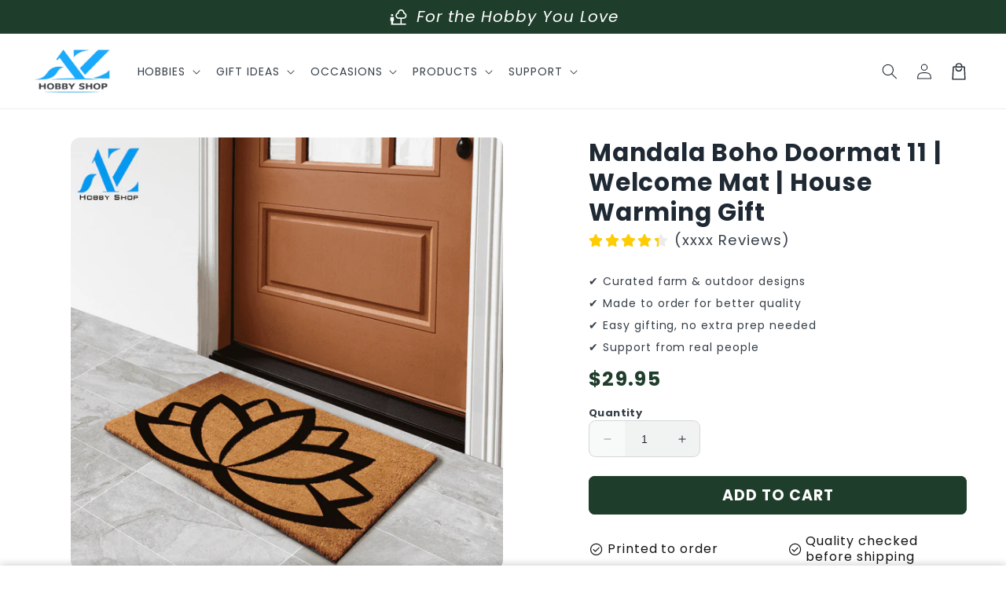

--- FILE ---
content_type: text/css
request_url: https://azhobbyshop.com/cdn/shop/t/13/assets/base.css?v=114186982022541401831768984242
body_size: 50305
content:
html{scroll-behavior:smooth}img,video{max-width:100%;height:auto;vertical-align:bottom}button{background-color:transparent;outline:none;border:none;color:rgb(var(--color-foreground))}button:not([disabled]),copy-button{cursor:pointer}a{color:inherit}a:not(:hover){text-decoration:none}@media screen and (max-device-width: 480px){body{-webkit-text-size-adjust:100%}}.display-block,splide-component{display:block}.grid,.list-unstyled,summary{list-style:none}.customer a,.link,.share-button__button:hover{text-decoration:underline;text-underline-offset:.3rem}.link-with-icon,.nowrap{white-space:nowrap}.js details[open]:not(.menu-opening)>.header__icon--menu .icon-close,.quantity__rules-cart .loading-overlay:not(.hidden)~*,.visibility-hidden,product-info .loading-overlay:not(.hidden)~*{visibility:hidden}details[open]>.header__submenu,details[open]>.search-modal,details[open]>.share-button__fallback{animation:animateMenuOpen var(--duration-default) ease}.header__menu-item:hover .header__active-menu-item,details[open]:hover>.header__menu-item{text-decoration-thickness:.2rem}.badge,.break,.header__heading-link{word-break:break-word}.color-background-1,:root{--color-foreground: var(--color-base-text);--color-background: var(--color-base-background-1);--gradient-background: var(--gradient-base-background-1);--color-link: var(--color-base-outline-button-labels);--alpha-link: .85;--color-button: var(--color-base-accent-1);--color-button-text: var(--color-base-solid-button-labels);--alpha-button-background: 1;--alpha-button-border: 1;--color-badge-background: var(--color-background);--color-badge-border: var(--color-foreground);--alpha-badge-border: .1;--accent-color: var(--color-base-accent-1);--border-color: var(--color-foreground)}.color-background-2{--color-foreground: var(--color-base-text);--color-background: var(--color-base-background-2);--gradient-background: var(--gradient-base-background-2);--accent-color: var(--color-base-accent-1)}.color-inverse{--color-foreground: var(--color-base-background-1);--color-background: var(--color-base-text);--gradient-background: rgb(var(--color-base-text));--accent-color: var(--color-base-accent-1)}.color-accent-1,.color-accent-2{--color-foreground: var(--color-base-solid-button-labels);--accent-color: var(--color-foreground)}.color-accent-1{--color-background: var(--color-base-accent-1);--gradient-background: var(--gradient-base-accent-1)}.color-accent-2{--color-background: var(--color-base-accent-2);--gradient-background: var(--gradient-base-accent-2)}.color-foreground-outline-button{--color-foreground: var(--color-base-outline-button-labels)}.color-foreground-accent-1{--color-foreground: var(--color-base-accent-1)}.color-foreground-accent-2{--color-foreground: var(--color-base-accent-2)}.color-foreground-text{--color-foreground: var(--color-base-text)}.accent-color-outline-button{--accent-color: var(--color-base-outline-button-labels)}.accent-color-accent-1{--accent-color: var(--color-base-accent-1)}.accent-color-accent-2{--accent-color: var(--color-base-accent-2)}.accent-color-background-1{--accent-color: var(--color-base-background-1)}.accent-color-background-2{--accent-color: var(--color-base-background-2)}.accent-color-text{--accent-color: var(--color-base-text)}.accent-2-color-outline-button{--accent-2-color: var(--color-base-outline-button-labels)}.accent-2-color-accent-1{--accent-2-color: var(--color-base-accent-1)}.accent-2-color-accent-2{--accent-2-color: var(--color-base-accent-2)}.accent-2-color-background-1{--accent-2-color: var(--color-base-background-1)}.accent-2-color-background-2{--accent-2-color: var(--color-base-background-2)}.accent-2-color-text{--accent-2-color: var(--color-base-text)}.text-color-outline-button{color:rgb(var(--color-base-outline-button-labels))}.text-color-accent-1{color:rgb(var(--color-base-accent-1))}.text-color-accent-2{color:rgb(var(--color-base-accent-2))}.text-color-text{color:rgb(var(--color-base-text))}.color-accent-1,.color-accent-2,.color-background-2,.color-inverse{--color-link: var(--color-foreground);--alpha-link: .7;--color-button: var(--color-foreground);--color-button-text: var(--color-background);--color-badge-background: var(--color-background);--color-badge-border: var(--color-background);--alpha-badge-border: 1}.button--secondary,.button--tertiary{--color-button-text: var(--color-base-outline-button-labels)}.button--secondary{--color-button: var(--color-base-outline-button-labels);--color-button: var(--color-background);--alpha-button-background: 0}.color-accent-1 .button--secondary,.color-accent-2 .button--secondary,.color-background-2 .button--secondary,.color-inverse .button--secondary{--color-button: var(--color-background);--color-button-text: var(--color-foreground)}.button--tertiary{--color-button: var(--color-base-outline-button-labels);--alpha-button-background: 0;--alpha-button-border: .2}.color-accent-1 .button--tertiary,.color-accent-2 .button--tertiary,.color-background-2 .button--tertiary,.color-inverse .button--tertiary{--color-button: var(--color-foreground);--color-button-text: var(--color-foreground)}.color-background-1,.color-background-2,:root{--color-card-hover: var(--color-base-text)}.color-inverse{--color-card-hover: var(--color-base-background-1)}.color-accent-1,.color-accent-2{--color-card-hover: var(--color-base-solid-button-labels)}.color-icon-text,:root{--color-icon: rgb(var(--color-base-text))}.color-icon-accent-1{--color-icon: rgb(var(--color-base-accent-1))}.color-icon-accent-2{--color-icon: rgb(var(--color-base-accent-2))}.color-icon-outline-button{--color-icon: rgb(var(--color-base-outline-button-labels))}.material-icon--custom-color{color:var(--color-icon)}.contains-card--product,.product-card-wrapper .card{--border-radius: var(--product-card-corner-radius);--border-width: var(--product-card-border-width);--border-opacity: var(--product-card-border-opacity);--shadow-horizontal-offset: var(--product-card-shadow-horizontal-offset);--shadow-vertical-offset: var(--product-card-shadow-vertical-offset);--shadow-blur-radius: var(--product-card-shadow-blur-radius);--shadow-opacity: var(--product-card-shadow-opacity);--shadow-visible: var(--product-card-shadow-visible);--image-padding: var(--product-card-image-padding);--text-alignment: var(--product-card-text-alignment)}.collection-card-wrapper .card,.contains-card--collection{--border-radius: var(--collection-card-corner-radius);--border-width: var(--collection-card-border-width);--border-opacity: var(--collection-card-border-opacity);--shadow-horizontal-offset: var(--collection-card-shadow-horizontal-offset);--shadow-vertical-offset: var(--collection-card-shadow-vertical-offset);--shadow-blur-radius: var(--collection-card-shadow-blur-radius);--shadow-opacity: var(--collection-card-shadow-opacity);--shadow-visible: var(--collection-card-shadow-visible);--image-padding: var(--collection-card-image-padding);--text-alignment: var(--collection-card-text-alignment)}.article-card-wrapper .card,.contains-card--article{--border-radius: var(--blog-card-corner-radius);--border-width: var(--blog-card-border-width);--border-opacity: var(--blog-card-border-opacity);--shadow-horizontal-offset: var(--blog-card-shadow-horizontal-offset);--shadow-vertical-offset: var(--blog-card-shadow-vertical-offset);--shadow-blur-radius: var(--blog-card-shadow-blur-radius);--shadow-opacity: var(--blog-card-shadow-opacity);--shadow-visible: var(--blog-card-shadow-visible);--image-padding: var(--blog-card-image-padding);--text-alignment: var(--blog-card-text-alignment)}.contains-content-container,.content-container{--border-radius: var(--text-boxes-radius);--border-width: var(--text-boxes-border-width);--border-opacity: var(--text-boxes-border-opacity);--shadow-horizontal-offset: var(--text-boxes-shadow-horizontal-offset);--shadow-vertical-offset: var(--text-boxes-shadow-vertical-offset);--shadow-blur-radius: var(--text-boxes-shadow-blur-radius);--shadow-opacity: var(--text-boxes-shadow-opacity);--shadow-visible: var(--text-boxes-shadow-visible)}.contains-media,.global-media-settings{--border-radius: var(--media-radius);--border-width: var(--media-border-width);--border-opacity: var(--media-border-opacity);--shadow-horizontal-offset: var(--media-shadow-horizontal-offset);--shadow-vertical-offset: var(--media-shadow-vertical-offset);--shadow-blur-radius: var(--media-shadow-blur-radius);--shadow-opacity: var(--media-shadow-opacity);--shadow-visible: var(--media-shadow-visible)}.hidden,.no-js-inline,.no-js:not(html),html.no-js .no-js-hidden{display:none!important}html.no-js .no-js:not(html){display:block!important}html.no-js .no-js-inline{display:inline-block!important}.page-width{max-width:var(--page-width);margin:0 auto;padding:0 1.5rem}.page-width-desktop{padding:0;margin:0 auto}.page-width--full{max-width:none}.isolate{position:relative;z-index:0}.circle{border-radius:50%;overflow:hidden}.full-width{width:100%}.margin-0{margin:0}.flex{display:flex}.flex-center{display:flex;align-items:center;justify-content:center}.flex-space-between{display:flex;align-items:center;justify-content:space-between}.flex-align-center{align-items:center}.flex-justify-start,.flex-justify-left{justify-content:flex-start}.flex-justify-center{justify-content:center}.flex-justify-end,.flex-justify-right{justify-content:flex-end}.flex-grow{flex-grow:1}.flex-shrink-0{flex-shrink:0}.text--bold{font-weight:var(--font-body-weight-bold)}.section+.section{margin-top:var(--spacing-sections-mobile)}.element-margin-top{margin-top:5rem}.pointer-events--none{pointer-events:none}.color-accent-1,.color-accent-2,.color-background-1,.color-background-2,.color-inverse,.color-custom,body{color:rgba(var(--color-foreground),.9);background-color:rgb(var(--color-background))}.custom-border{border:solid var(--border-thickness) rgba(var(--border-color),var(--border-opacity))}.custom-border-hex{border:solid var(--border-thickness) var(--border-color)}.custom-border-radius{border-radius:var(--border-radius)}.custom-bg{background:var(--bg-color)}.no-background{background:none}.index-0{--index: 0}.index-1{--index: 1}.index-2{--index: 2}.index-3{--index: 3}.index-4{--index: 4}@media screen and (min-width: 750px){.desktop-index-0{--index: 0}.desktop-index-1{--index: 1}.desktop-index-2{--index: 2}.desktop-index-3{--index: 3}.desktop-index-4{--index: 4}.desktop-hidden{display:none!important}.desktop-full-page{max-width:none;padding:0}}@media screen and (max-width: 749px){.mobile-index-0{--index: 0}.mobile-index-1{--index: 1}.mobile-index-2{--index: 2}.mobile-index-3{--index: 3}.mobile-index-4{--index: 4}.mobile-hidden{display:none!important}.mobile-full-page{max-width:none;padding:0}.mobile-page-width-padding{padding-left:1.5rem;padding-right:1.5rem}}.track-order-form{padding-bottom:2rem;margin:0 auto;max-width:60rem}.track-order-form .field{margin-top:3rem}.background-secondary{background-color:rgba(var(--color-foreground),.04)}.grid-auto-flow{display:grid;grid-auto-flow:column}.page-margin,.shopify-challenge__container{margin:7rem auto}.rte-width{max-width:82rem;margin:0 auto 2rem}.list-unstyled{margin:0;padding:0}.visually-hidden{position:absolute!important;overflow:hidden;width:1px;height:1px;margin:-1px;padding:0;border:0;clip:rect(0 0 0 0);word-wrap:normal!important}.visually-hidden--inline{margin:0;height:1em}.overflow-hidden,.overflow-hidden-mobile,.overflow-hidden-tablet{overflow:hidden}.skip-to-content-link:focus{z-index:9999;position:inherit;overflow:auto;width:auto;height:auto;clip:auto}.icon-arrow,.title-wrapper-with-link .link-with-icon svg{width:1.5rem}.full-width-link{position:absolute;top:0;right:0;bottom:0;left:0;z-index:2}.disclosure-has-popup,.media,summary{position:relative}::selection{background-color:rgba(var(--color-foreground),.2)}.text-body{font-size:1.5rem;letter-spacing:.06rem;line-height:calc(1 + .8 / var(--font-body-scale));font-family:var(--font-body-family);font-style:var(--font-body-style);font-weight:var(--font-body-weight)}.h0,.h1,.h2,.h3,.h4,.h5,h1,h2,h3,h4,h5{font-family:var(--font-heading-family);font-style:var(--font-heading-style);font-weight:var(--font-heading-weight);letter-spacing:calc(var(--font-heading-scale) * var(--font-heading-letter-spacing));color:rgb(var(--color-foreground));line-height:calc(1 + var(--font-heading-line-height) / max(1,var(--font-heading-scale)));word-break:break-word}.h6,.link--text:hover,blockquote,h6{color:rgba(var(--color-foreground),.9)}.hxl{font-size:calc(var(--font-heading-scale) * 4rem)}.h0{font-size:calc(var(--font-heading-scale) * 3.25rem)}.h1,h1{font-size:calc(var(--font-heading-scale) * 2.25rem)}.h2,h2{font-size:calc(var(--font-heading-scale) * 2rem)}.h3,h3{font-size:calc(var(--font-heading-scale) * 1.7rem)}.h4,h4{font-size:calc(var(--font-heading-scale) * 1.45rem)}.h5,h5{font-size:calc(var(--font-heading-scale) * 1.2rem)}.font-size--desktop-auto{font-size:var(--font-size)}@media only screen and (min-width: 750px){.hxl{font-size:calc(var(--font-heading-scale) * 5.5rem)}.h0{font-size:calc(var(--font-heading-scale) * 4.25rem)}.h1,h1{font-size:calc(var(--font-heading-scale) * 3rem)}.h2,h2{font-size:calc(var(--font-heading-scale) * 2.4rem)}.h3,h3{font-size:calc(var(--font-heading-scale) * 1.8rem)}.h5,h5{font-size:calc(var(--font-heading-scale) * 1.3rem)}.font-size--desktop-auto{font-size:calc(var(--font-size) * 1.15)}}.h6,h6{margin-block-start:1.67em;margin-block-end:1.67em}blockquote{font-style:italic;border-left:.2rem solid rgba(var(--color-foreground),.2);padding-left:1rem}.caption{font-size:1rem;letter-spacing:.07rem;line-height:calc(1 + .7 / var(--font-body-scale))}.caption-with-letter-spacing{font-size:1rem;letter-spacing:.13rem;line-height:calc(1 + .2 / var(--font-body-scale));text-transform:uppercase}.caption-with-letter-spacing--medium{font-size:1.2rem;letter-spacing:.16rem}.caption-with-letter-spacing--large{font-size:1.4rem;letter-spacing:.18rem}.caption-large,.customer .field input,.customer select,.field__input,.form__label,.select__select{font-size:1.3rem;line-height:calc(1 + .5 / var(--font-body-scale));letter-spacing:.04rem}.color-foreground,.link--text{color:rgb(var(--color-foreground))}table:not([class]){table-layout:fixed;border-collapse:collapse;font-size:1.4rem;border-style:hidden;box-shadow:0 0 0 .1rem rgba(var(--color-foreground),.2)}table:not([class]) td,table:not([class]) th{padding:1em;border:.1rem solid rgba(var(--color-foreground),.2)}.left{text-align:left}.center{text-align:center}.right{text-align:right}.order-first{order:-1}@media screen and (max-width: 749px){.mobile-left{text-align:left}.mobile-center{text-align:center}.mobile-right{text-align:right}.mobile-order-first{order:-1}}@media screen and (min-width: 750px){.desktop-left{text-align:left}.desktop-center{text-align:center}.desktop-right{text-align:right}.desktop-order-first{order:-1}}.uppercase{text-transform:uppercase}.light{opacity:.7}.circle-divider:last-of-type:after,a:empty,article:empty,div:empty,dl:empty,h1:empty,h2:empty,h3:empty,h4:empty,h5:empty,h6:empty,p:empty,section:empty,ul:empty{display:none}.customer a,.link{cursor:pointer;display:inline-block;border:none;box-shadow:none;color:rgb(var(--color-link));background-color:transparent;font-size:1.4rem;font-family:inherit}.music-player__btn[disabled],a:not([href]){cursor:not-allowed}.link-with-icon{display:inline-flex;font-size:1.4rem;font-weight:600;letter-spacing:.1rem;text-decoration:none;margin-bottom:4.5rem}.link-with-icon .icon{width:1.5rem;margin-left:1rem}.circle-divider:after{content:"\2022";margin:0 1.3rem 0 1.5rem}hr{border:none;height:.1rem;background-color:rgba(var(--color-foreground),.2);display:block;margin:5rem 0}.full-unstyled-link{text-decoration:none;color:currentColor;display:block}.placeholder{background-color:rgba(var(--color-foreground),.04);color:rgba(var(--color-foreground),.55);fill:rgba(var(--color-foreground),.55)}details>*{box-sizing:border-box}:root{--duration-short: .1s;--duration-default: .2s;--duration-long: .5s}.customer a,.underlined-link{color:rgba(var(--color-link),var(--alpha-link));text-underline-offset:.3rem;text-decoration-thickness:.1rem;transition:text-decoration-thickness .1s}.customer a:hover,.underlined-link:hover{color:rgb(var(--color-link));text-decoration-thickness:.2rem}.h3 .icon-arrow,h3 .icon-arrow{width:calc(var(--font-heading-scale) * 1.5rem)}.animate-arrow .icon-arrow path{transform:translate(-.25rem);transition:transform var(--duration-short) ease}.animate-arrow:hover .icon-arrow path{transform:translate(-.05rem)}.cart-discount{border-bottom:.1rem solid rgba(var(--color-foreground),.2)}.cart-discount-form{margin:1.5rem 0}.cart-discount-form__row{display:flex;align-items:center}.cart-discount-form .button{min-width:auto;min-height:4.7rem;padding:0 2.5rem;margin-left:.5rem}.cart-discount-form .field input{padding-left:1.25rem}.cart-discount-form .field input:focus~label,.cart-discount-form .field label,.cart-discount-form .field__input:not(:placeholder-shown)~.field__label{left:calc(var(--inputs-border-width) + 1.25rem)}.cart-discount-form__error{margin:0;font-size:1.4rem;display:none;color:#dd1d1d}.shopify-policy__container{padding-bottom:3rem}summary{cursor:pointer}summary .icon-caret{position:absolute;height:.6rem;right:1.5rem;top:calc(50% - .2rem)}summary::-webkit-details-marker{display:none}.disclosure-has-popup[open]>summary:before{position:fixed;top:0;right:0;bottom:0;left:0;z-index:2;display:block;cursor:default;content:" ";background:0 0}.disclosure-has-popup>summary:before{display:none}.disclosure-has-popup[open]>summary+*{z-index:100}.no-js .focus-inset:focus:not(:focus-visible),.no-js .focus-offset:focus:not(:focus-visible),.no-js :focus:not(:focus-visible),:focus{outline:0;box-shadow:none}:focus-visible{outline:.2rem solid rgba(var(--color-foreground),.5);outline-offset:.3rem;box-shadow:0 0 0 .3rem rgb(var(--color-background)),0 0 .5rem .4rem rgba(var(--color-foreground),.3)}.focused,.no-js :focus{outline:.2rem solid rgba(var(--color-foreground),.5);outline-offset:.3rem;box-shadow:0 0 0 .3rem rgb(var(--color-background)),0 0 .5rem .4rem rgba(var(--color-foreground),.3)}.focus-inset:focus-visible{outline:.2rem solid rgba(var(--color-foreground),.5);outline-offset:-.2rem;box-shadow:0 0 .2rem rgba(var(--color-foreground),.3)}.focused.focus-inset,.no-js .focus-inset:focus{outline:.2rem solid rgba(var(--color-foreground),.5);outline-offset:-.2rem;box-shadow:0 0 .2rem rgba(var(--color-foreground),.3)}.focus-none{box-shadow:none!important;outline:0!important}.focus-offset:focus-visible{outline:.2rem solid rgba(var(--color-foreground),.5);outline-offset:1rem;box-shadow:0 0 0 1rem rgb(var(--color-background)),0 0 .2rem 1.2rem rgba(var(--color-foreground),.3)}.focus-offset.focused,.no-js .focus-offset:focus{outline:.2rem solid rgba(var(--color-foreground),.5);outline-offset:1rem;box-shadow:0 0 0 1rem rgb(var(--color-background)),0 0 .2rem 1.2rem rgba(var(--color-foreground),.3)}.rte:after{clear:both;content:"";display:block}.rte>p:first-child{margin-top:0}.rte>p:last-child{margin-bottom:0}.rte table{table-layout:fixed}@media screen and (min-width: 750px){.rte table td{padding-left:1.2rem;padding-right:1.2rem}}.rte img{border:var(--media-border-width) solid rgba(var(--color-foreground),var(--media-border-opacity));border-radius:var(--media-radius);box-shadow:var(--media-shadow-horizontal-offset) var(--media-shadow-vertical-offset) var(--media-shadow-blur-radius) rgba(var(--color-shadow),var(--media-shadow-opacity));margin-bottom:var(--media-shadow-vertical-offset)}.rte ul,.rte ol{list-style-position:inside;padding-left:2rem}.rte li{list-style:inherit}.rte li:last-child{margin-bottom:0}.rte a{color:rgba(var(--color-link),var(--alpha-link));text-underline-offset:.3rem;text-decoration-thickness:.1rem;transition:text-decoration-thickness var(--duration-short) ease}.rte a:hover{color:rgb(var(--color-link));text-decoration-thickness:.2rem}.rte blockquote{display:inline-flex}.rte blockquote>*{margin:-.5rem 0}.content-rte>*{margin:0}.content-rte>*+*{margin-top:2rem}.content-rte>product-form{display:block}.title,.title-wrapper-with-link{margin:3rem 0 2rem}.title-wrapper-with-link .title{margin:0}.title .link{font-size:inherit}.title-wrapper{margin-bottom:3rem}.title-wrapper-with-link{display:flex;justify-content:center;align-items:flex-end;gap:1rem;margin-bottom:3rem;flex-wrap:wrap}.title-wrapper-with-link--spacing{justify-content:space-between}.title--primary{margin:4rem 0}.title-wrapper--self-padded-mobile,.title-wrapper--self-padded-tablet-down{padding-left:1.5rem;padding-right:1.5rem}.title-wrapper-with-link .link-with-icon{margin:0;flex-shrink:0;display:flex;align-items:center}.title-wrapper-with-link a{color:rgb(var(--color-link));margin-top:0;flex-shrink:0}.title-wrapper--no-top-margin,.title-wrapper--no-top-margin>.title{margin-top:0}.title-with-highlight{--hightlight-color: rgb(var(--accent-color))}.title-with-highlight strong{color:var(--hightlight-color);font-weight:var(--font-heading-weight)}.subtitle{font-size:1.8rem;line-height:calc(1 + .8 / var(--font-body-scale));letter-spacing:.06rem;color:rgba(var(--color-foreground),.7)}.subtitle--small{font-size:1.4rem;letter-spacing:.1rem}.subtitle--medium{font-size:1.6rem;letter-spacing:.08rem}.collage-wrapper-title,.collection-hero__title,.collection__title,.main-page-title,.page-title,.title--primary,.title-wrapper,.title-wrapper--no-top-margin,.title-wrapper--self-padded-mobile,.title-wrapper--self-padded-tablet-down,.title-wrapper-with-link{text-align:center}section-group{display:block}.section-group-grid{display:grid;grid-template-columns:repeat(2,1fr);place-items:center}.section-group__container .page-width,.section-group__container div[class*=-padding]{padding:0}.section-group__container .section-group__container__child-grid{grid-template-columns:repeat(1,1fr)}.section-group__container{width:100%;min-width:0}@media screen and (max-width: 999px){.section-group-grid{grid-template-columns:repeat(1,1fr)}.section-group-grid--mobile-reverse .section-group__section-two-container{order:-1}}.grid{display:flex;flex-wrap:wrap;align-items:flex-start;margin-bottom:2rem;padding:0;column-gap:var(--grid-mobile-horizontal-spacing);row-gap:var(--grid-mobile-vertical-spacing)}.grid--stretch,.grid--stretch ul.splide__list{align-items:stretch}.grid--stretch .splide__slide__container{height:100%}.grid:last-child,.mb-0{margin-bottom:0}.grid__item{width:calc(25% - var(--grid-mobile-horizontal-spacing) * 3 / 4);max-width:calc(50% - var(--grid-mobile-horizontal-spacing) / 2);flex-grow:1;flex-shrink:0}.grid--gapless.grid{column-gap:0;row-gap:0}.grid--1-col .grid__item{max-width:100%;width:100%}.grid--3-col .grid__item{width:calc(33.33% - var(--grid-mobile-horizontal-spacing) * 2 / 3)}@media screen and (min-width: 750px){.page-width{padding:0 5rem}.page-width--narrow{padding:0 9rem}.page-width-desktop{padding:0}.page-width-tablet{padding:0 5rem}.desktop-full-page.desktop-full-page-no-padding{padding:0}.section+.section{margin-top:var(--spacing-sections-desktop)}.element-margin{margin-top:calc(5rem + var(--page-width-margin))}blockquote{padding-left:1.5rem}.caption{font-size:1.2rem}hr{margin:7rem 0}.disclosure-has-popup[open]>summary+*{z-index:4}.facets .disclosure-has-popup[open]>summary+*{z-index:2}.title-wrapper--self-padded-mobile{padding-left:0;padding-right:0}.grid{column-gap:var(--grid-desktop-horizontal-spacing);row-gap:var(--grid-desktop-vertical-spacing)}.grid__item{width:calc(25% - var(--grid-desktop-horizontal-spacing) * 3 / 4);max-width:calc(50% - var(--grid-desktop-horizontal-spacing) / 2)}.grid--3-col .grid__item{width:calc(33.33% - var(--grid-desktop-horizontal-spacing) * 2 / 3)}}.grid--2-col .grid__item{width:calc(50% - var(--grid-mobile-horizontal-spacing) / 2)}@media screen and (min-width: 750px){.grid--2-col .grid__item{width:calc(50% - var(--grid-desktop-horizontal-spacing) / 2)}.grid--4-col-tablet .grid__item{width:calc(25% - var(--grid-desktop-horizontal-spacing) * 3 / 4)}.grid--3-col-tablet .grid__item{width:calc(33.33% - var(--grid-desktop-horizontal-spacing) * 2 / 3)}.grid--2-col-tablet .grid__item{width:calc(50% - var(--grid-desktop-horizontal-spacing) / 2)}}@media screen and (max-width: 989px){.grid--1-col-tablet-down .grid__item{width:100%;max-width:100%}.slider--tablet.grid--peek{margin:0;width:100%}.slider--tablet.grid--peek .grid__item{box-sizing:content-box;margin:0}}@media screen and (min-width: 990px){.page-width--narrow{max-width:72.6rem;padding:0}.page-width-desktop{max-width:var(--page-width);padding:0 5rem}.large-up-hide{display:none!important}.title,.title-wrapper-with-link{margin:5rem 0 3rem}.title--primary{margin:2rem 0}.title-wrapper-with-link{align-items:center}.title-wrapper-with-link .title{margin-bottom:0}.title-wrapper--self-padded-tablet-down{padding-left:0;padding-right:0}.grid--6-col-desktop .grid__item{width:calc(16.66% - var(--grid-desktop-horizontal-spacing) * 5 / 6);max-width:calc(16.66% - var(--grid-desktop-horizontal-spacing) * 5 / 6)}.grid--5-col-desktop .grid__item{width:calc(20% - var(--grid-desktop-horizontal-spacing) * 4 / 5);max-width:calc(20% - var(--grid-desktop-horizontal-spacing) * 4 / 5)}.grid--4-col-desktop .grid__item{width:calc(25% - var(--grid-desktop-horizontal-spacing) * 3 / 4);max-width:calc(25% - var(--grid-desktop-horizontal-spacing) * 3 / 4)}.grid--3-col-desktop .grid__item{width:calc(33.33% - var(--grid-desktop-horizontal-spacing) * 2 / 3);max-width:calc(33.33% - var(--grid-desktop-horizontal-spacing) * 2 / 3)}.grid--2-col-desktop .grid__item{width:calc(50% - var(--grid-desktop-horizontal-spacing) / 2);max-width:calc(50% - var(--grid-desktop-horizontal-spacing) / 2)}.grid--1-col-desktop{flex:0 0 100%;max-width:100%}.grid--1-col-desktop .grid__item{width:100%;max-width:100%}}@media screen and (max-width: 749px){.small-hide{display:none!important}.grid__item.slider__slide--full-width{width:100%;max-width:none}.grid--peek.slider--mobile{margin:0;width:100%}.grid--peek.slider--mobile .grid__item{box-sizing:content-box;margin:0}.grid--peek .grid__item{min-width:35%}.grid--peek.slider .grid__item:first-of-type{margin-left:1.5rem}.grid--peek.slider:after{margin-left:calc(-1 * var(--grid-mobile-horizontal-spacing))}.grid--2-col-tablet-down .grid__item{width:calc(50% - var(--grid-mobile-horizontal-spacing) / 2)}.grid--peek .grid__item,.slider--tablet.grid--peek.grid--2-col-tablet-down .grid__item{width:calc(50% - var(--grid-mobile-horizontal-spacing) - 3rem)}.slider--mobile.grid--peek.grid--1-col-tablet-down .grid__item,.slider--tablet.grid--peek.grid--1-col-tablet-down .grid__item{width:calc(100% - var(--grid-mobile-horizontal-spacing) - 3rem)}}@media screen and (min-width: 750px) and (max-width: 989px){.medium-hide{display:none!important}.slider--tablet.grid--peek .grid__item{width:calc(25% - var(--grid-desktop-horizontal-spacing) - 3rem)}.slider--tablet.grid--peek.grid--3-col-tablet .grid__item{width:calc(33.33% - var(--grid-desktop-horizontal-spacing) - 3rem)}.slider--tablet.grid--peek.grid--2-col-tablet .grid__item,.slider--tablet.grid--peek.grid--2-col-tablet-down .grid__item{width:calc(50% - var(--grid-desktop-horizontal-spacing) - 3rem)}.slider--tablet.grid--peek .grid__item:first-of-type{margin-left:1.5rem}.grid--2-col-tablet-down .grid__item{width:calc(50% - var(--grid-desktop-horizontal-spacing) / 2)}.grid--1-col-tablet-down.grid--peek .grid__item{width:calc(100% - var(--grid-desktop-horizontal-spacing) - 3rem)}}.media{display:block;background-color:rgba(var(--color-foreground),.1);overflow:hidden}.media--transparent{background-color:transparent}.media model-viewer,.media>:not(.zoom):not(.deferred-media__poster-button){display:block;max-width:100%;position:absolute;top:0;left:0;height:100%;width:100%}.media>img,.media>video,.media>internal-video video{object-fit:cover;object-position:center center;transition:opacity .4s cubic-bezier(.25,.46,.45,.94)}.media>internal-video video{width:100%;height:100%}.media--fit-contain>img,.media--fit-contain>video,.media--fit-contain>internal-video video{object-fit:contain}.media--square{padding-bottom:100%}.media--portrait{padding-bottom:125%}.media--landscape{padding-bottom:66.6%}.media--cropped{padding-bottom:56%}.media--16-9{padding-bottom:56.25%}.media--circle{padding-bottom:100%;border-radius:50%}.media.media--hover-effect>img+img{opacity:0}deferred-media,details[open] .modal-overlay{display:block}.button,.cart__dynamic-checkout-buttons [role=button],.cart__dynamic-checkout-buttons iframe,.customer button,.shopify-challenge__button,.shopify-payment-button [role=button],button.shopify-payment-button__button--unbranded{--shadow-horizontal-offset: var(--buttons-shadow-horizontal-offset);--shadow-vertical-offset: var(--buttons-shadow-vertical-offset);--shadow-blur-radius: var(--buttons-shadow-blur-radius);--shadow-opacity: var(--buttons-shadow-opacity);--shadow-visible: var(--buttons-shadow-visible);--border-offset: var(--buttons-border-offset);--border-opacity: calc(1 - var(--buttons-border-opacity));border-radius:var(--buttons-radius-outset);position:relative;font-weight:700}.button,.customer button,.shopify-challenge__button,button.shopify-payment-button__button--unbranded{min-width:calc(12rem + var(--buttons-border-width) * 2);min-height:calc(4.5rem + var(--buttons-border-width) * 2);font-weight:700}.shopify-payment-button__button--branded{z-index:auto}.cart__dynamic-checkout-buttons iframe{box-shadow:var(--shadow-horizontal-offset) var(--shadow-vertical-offset) var(--shadow-blur-radius) rgba(var(--color-base-text),var(--shadow-opacity))}.button,.customer button,.shopify-challenge__button{display:inline-flex;justify-content:center;align-items:center;border:0;padding:0 3rem;font:inherit;text-decoration:none;color:rgb(var(--color-button-text));transition:box-shadow var(--duration-short) ease;-webkit-appearance:none;appearance:none;background-color:rgba(var(--color-button),var(--alpha-button-background));font-weight:700;z-index:0}.button span{position:relative;z-index:2}.button--prefix-icon .button__label:before,.button--suffix-icon .button__label:after{content:"";font-size:inherit;display:block;width:var(--icon-scale);height:var(--icon-scale);background-size:cover;background-position:center;position:absolute;top:50%;transform:translateY(-50%)}.button--prefix-icon .button__label{padding-left:calc(var(--icon-scale) + var(--icon-spacing))}.button--prefix-icon .button__label:before{left:0}.button--suffix-icon .button__label{padding-right:calc(var(--icon-scale) + var(--icon-spacing))}.button--suffix-icon .button__label:after{right:0}.button.loading .button__label:before,.button.loading .button__label:after{display:none}.music-player__btn,.scroll-to-top-btn{display:flex;border-radius:50%;box-shadow:.1rem .1rem 1rem #0000004d}.select__select,.text-area{font-family:var(--font-body-family);font-style:var(--font-body-style);font-weight:var(--font-body-weight)}.button:before,.cart__dynamic-checkout-buttons [role=button]:before,.customer button:before,.shopify-challenge__button:before,.shopify-payment-button [role=button]:before,.shopify-payment-button__button--unbranded:before{content:"";position:absolute;top:0;right:0;bottom:0;left:0;z-index:-1;border-radius:var(--buttons-radius-outset);box-shadow:var(--shadow-horizontal-offset) var(--shadow-vertical-offset) var(--shadow-blur-radius) rgba(var(--color-shadow),var(--shadow-opacity))}.button:after,.customer button:after,.shopify-challenge__button:after,.shopify-payment-button__button--unbranded:after{content:"";position:absolute;top:var(--buttons-border-width);right:var(--buttons-border-width);bottom:var(--buttons-border-width);left:var(--buttons-border-width);z-index:1;border-radius:var(--buttons-radius);box-shadow:0 0 0 calc(var(--buttons-border-width) + var(--border-offset)) rgba(var(--color-button-text),var(--border-opacity)),0 0 0 var(--buttons-border-width) rgba(var(--color-button),var(--alpha-button-background));transition:box-shadow var(--duration-short) ease}.button:not([disabled]):hover:after,.customer button:hover:after,.shopify-challenge__button:hover:after,.shopify-payment-button__button--unbranded:hover:after{--border-offset: 1.3px;box-shadow:0 0 0 calc(var(--buttons-border-width) + var(--border-offset)) rgba(var(--color-button-text),var(--border-opacity)),0 0 0 calc(var(--buttons-border-width) + 1px) rgba(var(--color-button),var(--alpha-button-background))}.button--secondary:before,.button--secondary:after{--border-opacity: var(--buttons-border-opacity)}.button.focused,.button:focus,.button:focus-visible,.shopify-payment-button [role=button]:focus,.shopify-payment-button [role=button]:focus-visible,.shopify-payment-button__button--unbranded:focus,.shopify-payment-button__button--unbranded:focus-visible{outline:0;box-shadow:0 0 0 .3rem rgb(var(--color-background)),0 0 0 .5rem rgba(var(--color-foreground),.5),0 0 .5rem .4rem rgba(var(--color-foreground),.3)}.button:focus:not(:focus-visible):not(.focused),.shopify-payment-button [role=button]:focus:not(:focus-visible):not(.focused),.shopify-payment-button__button--unbranded:focus:not(:focus-visible):not(.focused){box-shadow:inherit}.button::selection,.customer button::selection,.shopify-challenge__button::selection{background-color:rgba(var(--color-button-text),.3)}.button,.button-label,.customer button,.shopify-challenge__button{font-size:1.6rem;letter-spacing:.1rem;line-height:calc(1 + .2 / var(--font-body-scale))}.button--tertiary{font-size:1.2rem;padding:1rem 1.5rem;min-width:calc(9rem + var(--buttons-border-width) * 2);min-height:calc(3.5rem + var(--buttons-border-width) * 2)}.button--small{padding:1.2rem 2.6rem}.button--has-spinner:not(.loading) .loading-overlay__spinner{display:none}.mb-1em{margin-bottom:1em}.btn--mt-center{margin:1em auto 0;width:fit-content;display:flex}.scroll-to-top-btn{width:4rem;height:4rem;justify-content:center;align-items:center;padding:.5rem;overflow:hidden;border:none}.scroll-to-top-btn svg{width:2.2rem;height:2.2rem;pointer-events:none}.music-player,.scroll-to-top-btn{--sticky-atc-offset: 0px;position:fixed;transition:.15s ease-in-out;bottom:calc(var(--offset-y) + var(--sticky-atc-offset));z-index:2}.music-player-bottom-left,.scroll-to-top-btn-bottom-left{left:var(--offset-x)}.music-player-bottom-center,.scroll-to-top-btn-bottom-center{left:50%;transform:translate(-50%)}.music-player-bottom-right,.scroll-to-top-btn-bottom-right{right:var(--offset-x)}.music-player{background:0 0}.music-player__audio{width:0;height:0}.music-player__btn{width:5rem;height:5rem;justify-content:center;align-items:center;position:relative;z-index:0;background:rgb(var(--color-background));border:none}.music-player__btn svg{color:rgb(var(--color-foreground));height:2.5rem;pointer-events:none}.ripple-animation:after,.ripple-animation:before{content:"";display:block;position:absolute;top:0;left:0;bottom:0;right:0;z-index:-1;border-radius:50%;border:solid 1px rgb(var(--color-background));animation:2s linear infinite ripple}.ripple-animation:after{animation-delay:1s}.music-player__btn--paused .music-player__btn__paused-icon,.music-player__btn--playing .music-player__btn__playing-icon,.share-button__close:not(.hidden)+.share-button__copy{display:none}.music-player__btn__playing-icon{transform:translate(10%)}@keyframes ripple{0%{opacity:0;transform:none}20%,70%{opacity:1}to{opacity:0;transform:scale(1.5)}}.button.disabled,.button:disabled,.button[aria-disabled=true],.customer button.disabled,.customer button:disabled,.customer button[aria-disabled=true],.quantity__button.disabled{cursor:not-allowed;opacity:.5}.button--full-width{display:flex;width:100%}.button--large-text{font-size:1.9rem}.button.loading{color:transparent;position:relative}.button.loading>.loading-overlay__spinner{top:50%;left:50%;transform:translate(-50%,-50%);position:absolute;z-index:2;height:100%;display:flex;align-items:center}.header__icon:hover .icon,.modal__close-button:hover .icon,.share-button__fallback button:hover svg{transform:scale(1.07)}.button.loading>.loading-overlay__spinner .spinner,.share-button details{width:fit-content}.button.loading>.loading-overlay__spinner .path{stroke:rgb(var(--color-button-text))}@media (hover: hover){.link-btns--arrow a.button:not([aria-disabled=true]),.action-btns--arrow button.button:not([disabled],[disabled=true],.button--tertiary){transition:.3s ease-in-out;overflow:hidden}.link-btns--arrow a.button:not([aria-disabled=true]):before,.action-btns--arrow button.button:not([disabled],[disabled=true],.button--tertiary):before{top:50%;right:3rem;left:auto;bottom:auto;z-index:1;box-shadow:none;border-radius:0;background:rgb(var(--color-button-text));transform:translate(calc(3rem + 100%),-50%);height:.65em;width:2em;clip-path:polygon(0% 32%,70% 32%,70% 0%,100% 50%,70% 100%,70% 68%,0% 68%);transition:transform .3s ease-in-out}.link-btns--arrow a.button:not([aria-disabled=true]):hover,.action-btns--arrow button.button:not([disabled],[disabled=true],.button--tertiary):hover{padding-right:6rem}.link-btns--arrow a.button:not([aria-disabled=true]):hover:before,.action-btns--arrow button.button:not([disabled],[disabled=true],.button--tertiary):hover:before{transform:translate(50%,-50%)}.link-btns--center a.button:not([aria-disabled=true]):before,.link-btns--left a.button:not([aria-disabled=true]):before,.action-btns--center button.button:not([disabled],[disabled=true],.button--tertiary):before,.action-btns--left button.button:not([disabled],[disabled=true],.button--tertiary):before{--alpha-button-background: 1;background-color:rgba(var(--color-button-text),var(--alpha-button-background));background:none;z-index:-2;box-shadow:var(--shadow-horizontal-offset) var(--shadow-vertical-offset) var(--shadow-blur-radius) rgba(var(--color-shadow),var(--shadow-opacity)),inset 0 0 0 calc(var(--buttons-border-width) + var(--border-offset)) rgba(var(--color-button-text),var(--border-opacity)),inset 0 0 0 var(--buttons-border-width) rgba(var(--color-button),var(--alpha-button-background))}.link-btns--center a.button:not([aria-disabled=true]),.link-btns--left a.button:not([aria-disabled=true]),.action-btns--center button.button:not([disabled],[disabled=true],.button--tertiary),.action-btns--left button.button:not([disabled],[disabled=true],.button--tertiary){--transition-duration: .3s;background-color:transparent;transition:color var(--transition-duration)}.link-btns--center a.button:not([aria-disabled=true]):after,.link-btns--left a.button:not([aria-disabled=true]):after,.action-btns--center button.button:not([disabled],[disabled=true],.button--tertiary):after,.action-btns--left button.button:not([disabled],[disabled=true],.button--tertiary):after{background-color:rgba(var(--color-button),var(--alpha-button-background));z-index:-1;transition:transform var(--transition-duration);box-shadow:none}.link-btns--center a.button--secondary:not([aria-disabled=true]):after,.link-btns--left a.button--secondary:not([aria-disabled=true]):after,.action-btns--center button.button--secondary:not([disabled],[disabled=true],.button--tertiary):after,.action-btns--left button.button--secondary:not([disabled],[disabled=true],.button--tertiary):after{background-color:rgb(var(--color-button-text));transform:scaleX(0)}.link-btns--center a.button:not([aria-disabled=true],.button--secondary):after,.link-btns--left a.button:not([aria-disabled=true],.button--secondary):after,.action-btns--center button.button:not([disabled],[disabled=true],.button--secondary,.button--tertiary):after,.action-btns--left button.button:not([disabled],[disabled=true],.button--secondary,.button--tertiary):after{top:0;right:0;bottom:0;left:0}.link-btns--center a.button:not([aria-disabled=true]):hover,.link-btns--left a.button:not([aria-disabled=true]):hover,.action-btns--center button.button:not([disabled],[disabled=true],.button--tertiary):hover,.action-btns--left button.button:not([disabled],[disabled=true],.button--tertiary):hover{color:rgb(var(--color-button))}.link-btns--center a.button:not([aria-disabled=true]):hover:after,.link-btns--left a.button:not([aria-disabled=true]):hover:after,.action-btns--center button.button:not([disabled],[disabled=true],.button--tertiary):hover:after,.action-btns--left button.button:not([disabled],[disabled=true],.button--tertiary):hover:after{transform:scaleX(0)}.link-btns--center a.button--secondary:not([aria-disabled=true]):hover:after,.link-btns--left a.button--secondary:not([aria-disabled=true]):hover:after,.action-btns--center button.button--secondary:not([disabled],[disabled=true],.button--tertiary):hover:after,.action-btns--left button.button--secondary:not([disabled],[disabled=true],.button--tertiary):hover:after{transform:scaleX(1)}.link-btns--left a.button:not([aria-disabled=true]),.action-btns--left button.button:not([disabled],[disabled=true],.button--tertiary){--transition-duration: .4s}.link-btns--left a.button:not([aria-disabled=true]):after,.action-btns--left button.button:not([disabled],[disabled=true],.button--tertiary):after{transform-origin:left}.link-btns--left a.button:not([aria-disabled=true]):hover:after,.action-btns--left button.button:not([disabled],[disabled=true],.button--tertiary):hover:after{transform-origin:right}.action-btns--arrow button.button.loading:not(.button--tertiary):before{background:none}.action-btns--arrow button.button.loading:not(.button--tertiary),.action-btns--center button.button.loading:not(.button--tertiary),.action-btns--left button.button.loading:not(.button--tertiary){color:transparent;transition:color 0s}.action-btns--center button.button.loading:not(.button--tertiary):hover .path,.action-btns--left button.button.loading:not(.button--tertiary):hover .path{stroke:rgb(var(--color-button))}}.share-button{display:block;position:relative}.share-button__button{font-size:1.4rem;display:flex;align-items:center;color:rgb(var(--color-link));margin-left:0;padding-left:0;min-height:2.5rem}.share-button__button,.share-button__fallback button{cursor:pointer;background-color:transparent;border:none}.share-button__button .icon-share{height:1.2rem;margin-right:1rem;min-width:1.3rem}.share-button__fallback{display:flex;align-items:center;position:absolute;top:3rem;left:.1rem;z-index:3;width:100%;min-width:max-content;border-radius:var(--inputs-radius);border:0}.customer .field:after,.customer select:after,.field:after,.localization-form__select:after,.quantity:after,.select:after,.share-button__fallback:after{pointer-events:none;content:"";position:absolute;top:var(--inputs-border-width);right:var(--inputs-border-width);bottom:var(--inputs-border-width);left:var(--inputs-border-width);border:.1rem solid transparent;border-radius:var(--inputs-radius);box-shadow:0 0 0 var(--inputs-border-width) rgba(var(--color-foreground),var(--inputs-border-opacity));transition:box-shadow var(--duration-short) ease;z-index:1}.field,.select,.text-area{position:relative;width:100%}.quantity:before,.share-button__fallback:before{background:rgb(var(--color-background));pointer-events:none;content:"";position:absolute;top:0;right:0;bottom:0;left:0;border-radius:var(--inputs-radius-outset);box-shadow:var(--inputs-shadow-horizontal-offset) var(--inputs-shadow-vertical-offset) var(--inputs-shadow-blur-radius) rgba(var(--color-base-text),var(--inputs-shadow-opacity));z-index:-1}.share-button__fallback button{width:4.4rem;height:4.4rem;padding:0;flex-shrink:0;display:flex;justify-content:center;align-items:center;position:relative;right:var(--inputs-border-width)}.share-button__fallback button:hover{color:rgba(var(--color-foreground),.9)}.share-button__close,.share-button__copy{background-color:transparent;color:rgb(var(--color-foreground))}.share-button__close:focus-visible,.share-button__copy:focus-visible{background-color:rgb(var(--color-background));z-index:2}.share-button__close:focus,.share-button__copy:focus{background-color:rgb(var(--color-background));z-index:2}.field:not(:focus-visible):not(.focused)+.share-button__close:not(:focus-visible):not(.focused),.field:not(:focus-visible):not(.focused)+.share-button__copy:not(:focus-visible):not(.focused){background-color:inherit}.share-button__fallback .field:after,.share-button__fallback .field:before{content:none}.share-button__fallback .field{border-radius:0;min-width:auto;min-height:auto;transition:none}.share-button__fallback .field__input:-webkit-autofill,.share-button__fallback .field__input:focus{outline:.2rem solid rgba(var(--color-foreground),.5);outline-offset:.1rem;box-shadow:0 0 0 .1rem rgb(var(--color-background)),0 0 .5rem .4rem rgba(var(--color-foreground),.3)}.share-button__fallback .field__input{box-shadow:none;text-overflow:ellipsis;white-space:nowrap;overflow:hidden;filter:none;min-width:auto;min-height:auto}.share-button__fallback .field__input:hover{box-shadow:none}.share-button__fallback .icon{width:1.5rem;height:1.5rem}.share-button__message:not(:empty){display:flex;align-items:center;width:100%;height:100%;margin-top:0;padding:.8rem 0 .8rem 1.5rem;margin:var(--inputs-border-width)}.share-button__message:not(:empty):not(.hidden)~*{display:none}.list-social{display:flex;flex-wrap:wrap;justify-content:flex-end}@media only screen and (max-width: 749px){.list-social{justify-content:center}}.list-social__item .icon{height:1.8rem;width:1.8rem}.list-social__link{align-items:center;display:flex;padding:1.3rem;color:rgb(var(--color-foreground))}.list-social__link:hover .icon{transform:scale(1.07)}.customer .field input,.customer select,.field__input,.select__select{-webkit-appearance:none;appearance:none;background-color:rgb(var(--color-background));color:rgb(var(--color-foreground));font-size:1.6rem;width:100%;box-sizing:border-box;transition:box-shadow var(--duration-short) ease;border-radius:var(--inputs-radius);height:4.5rem;min-height:calc(var(--inputs-border-width) * 2);min-width:calc(7rem + (var(--inputs-border-width) * 2));position:relative;border:0}.customer .field:before,.customer select:before,.field:before,.localization-form__select:before,.select:before{pointer-events:none;content:"";position:absolute;top:0;right:0;bottom:0;left:0;border-radius:var(--inputs-radius-outset);box-shadow:var(--inputs-shadow-horizontal-offset) var(--inputs-shadow-vertical-offset) var(--inputs-shadow-blur-radius) rgba(var(--color-base-text),var(--inputs-shadow-opacity));z-index:-1}.select__select{font-size:1.4rem;color:rgba(var(--color-foreground),.9)}.customer .field:hover.field:after,.customer select:hover.select:after,.field:hover.field:after,.localization-form__select:hover.localization-form__select:after,.select:hover.select:after,.select__select:hover.select__select:after{box-shadow:0 0 0 var(--inputs-border-width) rgba(var(--color-foreground),var(--inputs-hover-border-opacity));outline:0;border-radius:var(--inputs-radius)}.customer .field input:focus-visible,.customer select:focus-visible,.field__input:focus-visible,.localization-form__select:focus-visible.localization-form__select:after,.select__select:focus-visible{box-shadow:0 0 0 var(--inputs-border-width) rgba(var(--color-foreground),var(--inputs-hover-border-opacity));outline:0;border-radius:var(--inputs-radius)}.customer .field input:focus,.customer select:focus,.field__input:focus,.localization-form__select:focus.localization-form__select:after,.select__select:focus{box-shadow:0 0 0 var(--inputs-border-width) rgba(var(--color-foreground),var(--inputs-hover-border-opacity));outline:0;border-radius:var(--inputs-radius)}.localization-form__select:focus{outline:0;box-shadow:none}.select,.text-area{display:flex}.customer select+svg,.select .icon-caret{height:.6rem;pointer-events:none;position:absolute;top:50%;transform:translateY(-50%);right:calc(var(--inputs-border-width) + 1.5rem)}.customer select,.select__select{cursor:pointer;line-height:calc(1 + .6 / var(--font-body-scale));padding:0 calc(var(--inputs-border-width) + 3rem) 0 2rem;margin:var(--inputs-border-width);min-height:calc(var(--inputs-border-width) * 2)}.select{--inputs-radius: var(--pickers-radius);--inputs-border-width: var(--pickers-border-width);--inputs-border-opacity: var(--pickers-border-opacity);--inputs-shadow-opacity: var(--pickers-shadow-opacity);--inputs-shadow-horizontal-offset: var(--pickers-shadow-horizontal-offset);--inputs-margin-offset: var(--pickers-margin-offset);--inputs-shadow-vertical-offset: var(--pickers-shadow-vertical-offset);--inputs-shadow-blur-radius: var(--pickers-shadow-blur-radius);--inputs-radius-outset: var(--pickers-radius-outset);--inputs-hover-border-opacity: var(--pickers-hover-border-opacity)}.select:after{--color-foreground: var(--pickers-border-color)}.select:hover{--pickers-overlay-opacity: var(--pickers-hover-overlay-opacity)}.select__select{background:linear-gradient(rgba(var(--accent-color),var(--pickers-overlay-opacity)),rgba(var(--accent-color),var(--pickers-overlay-opacity))),rgb(var(--color-background));color:rgb(var(--accent-2-color))}.select__select--no-bg,facet-filters-form .select__select{background:none}.select__select:focus-visible,.select__select:focus{box-shadow:0 0 0 var(--inputs-border-width) rgba(var(--pickers-border-color),var(--inputs-hover-border-opacity))}.select .icon-caret{color:rgb(var(--accent-2-color))}.variant-selects--small{display:flex;gap:1rem;flex-wrap:wrap}.variant-selects--small .product-form__input--dropdown{flex:0 0 auto;margin:0}.variant-selects--small .form__label{text-align:left;margin-bottom:0}.select--small{--inputs-radius: var(--pickers-small-radius)}.select--small .select__select{font-size:1.2rem;height:2.25em;padding:0 2.5rem 0 .8rem}.select--small .icon-caret{right:calc(var(--inputs-border-width) + .75rem)}[data-skip-non-existent=true] .non-existent,[data-skip-non-existent=true] .non-existent+label,[data-skip-unavailable=true] .unavailable,[data-skip-unavailable=true] .unavailable+label{display:none!important}.field{display:flex;transition:box-shadow var(--duration-short) ease}.customer .field{display:flex}.field--with-error{flex-wrap:wrap}.customer .field input,.field__input{flex-grow:1;text-align:left;padding:1.5rem;margin:var(--inputs-border-width);transition:box-shadow var(--duration-short) ease}.customer .field label,.field__label{font-size:1.6rem;left:calc(var(--inputs-border-width) + 2rem);top:calc(1rem + var(--inputs-border-width));margin-bottom:0;pointer-events:none;position:absolute;transition:top var(--duration-short) ease,font-size var(--duration-short) ease;color:rgba(var(--color-foreground),.9);letter-spacing:.1rem;line-height:1.5}.customer .field input:-webkit-autofill~label,.customer .field input:focus~label,.customer .field input:not(:placeholder-shown)~label,.field__input:-webkit-autofill~.field__label,.field__input:focus~.field__label,.field__input:not(:placeholder-shown)~.field__label{font-size:1rem;top:calc(var(--inputs-border-width) + .5rem);left:calc(var(--inputs-border-width) + 2rem);letter-spacing:.04rem}.customer .field input:-webkit-autofill,.customer .field input:focus,.customer .field input:not(:placeholder-shown),.field__input:-webkit-autofill,.field__input:focus,.field__input:not(:placeholder-shown){padding:2.2rem 1.5rem .8rem 2rem;margin:var(--inputs-border-width)}.customer .field input::-webkit-search-cancel-button,.field__input::-webkit-search-cancel-button{display:none}.customer .field input::placeholder,.field__input::placeholder{opacity:0}.field__button{align-items:center;background-color:transparent;border:0;color:currentColor;cursor:pointer;display:flex;height:4.4rem;justify-content:center;overflow:hidden;padding:0;position:absolute;right:0;top:0;width:4.4rem}.quantity,.quantity__rules,.quantity__rules-cart,details-disclosure>details,header-menu>details{position:relative}.field__button>svg{height:2.5rem;width:2.5rem}.customer .field input:-webkit-autofill~label,.field__input:-webkit-autofill~.field__button,.field__input:-webkit-autofill~.field__label{color:#000}.text-area{min-height:10rem;resize:none}input[type=checkbox]{display:inline-block;width:auto;margin-right:.5rem}.form__label{display:block;margin-bottom:.6rem}.form__message{align-items:center;display:flex;font-size:1.4rem;line-height:1;margin-top:1rem}.form-status,.form__message--large{font-size:1.6rem}.customer .field .form__message{font-size:1.4rem;text-align:left}.customer .form__message svg,.form__message .icon{flex-shrink:0;height:1.3rem;margin-right:.5rem;width:1.3rem}.customer .form__message svg,.form__message--large .icon{height:1.5rem;width:1.5rem;margin-right:1rem}.customer .field .form__message svg{align-self:start}.form-status{margin:0}.form-status-list{padding:0;margin:2rem 0 4rem}.form-status-list li{list-style-position:inside}.form-status-list .link:first-letter{text-transform:capitalize}.quantity{color:rgba(var(--color-foreground));width:calc(14rem / var(--font-body-scale) + var(--inputs-border-width) * 2);display:flex;border-radius:var(--inputs-radius);min-height:calc((var(--inputs-border-width) * 2) + 4.5rem)}.quantity__input{color:currentColor;font-size:1.4rem;font-weight:500;text-align:center;padding:0 .5rem;width:100%;flex-grow:1;-webkit-appearance:none;appearance:none;border:none}.quantity__button{width:calc(4.5rem / var(--font-body-scale));flex-shrink:0;font-size:1.8rem;cursor:pointer;display:flex;align-items:center;justify-content:center;color:rgb(var(--color-foreground));padding:0}@media screen and (max-width: 749px){.quantity{width:calc(12.5rem / var(--font-body-scale) + var(--inputs-border-width) * 2);min-height:calc((var(--inputs-border-width) * 2) + 4rem)}.quantity__button{width:calc(4rem / var(--font-body-scale))}.quantity:after,.quantity{border-radius:calc((var(--inputs-radius) / 4) * 3)}.quantity:before{border-radius:calc(((var(--inputs-radius) / 4) * 3) + var(--inputs-border-width))}cart-remove-button .button{min-width:calc(4rem / var(--font-body-scale));min-height:4rem}}.quantity--full{width:100%}.announcement-bar,.header-wrapper--border-bottom,.search-modal{border-bottom:.1rem solid rgba(var(--color-foreground),.08)}.quantity__button:first-child{margin-left:calc(var(--inputs-border-width))}.quantity__button:last-child{margin-right:calc(var(--inputs-border-width))}.quantity__button svg{width:1rem;pointer-events:none}.quantity__input:-webkit-autofill,.quantity__input:-webkit-autofill:active,.quantity__input:-webkit-autofill:hover{box-shadow:0 0 0 10rem rgb(var(--color-background)) inset!important;-webkit-box-shadow:0 0 0 10rem rgb(var(--color-background)) inset!important}.quantity__input::-webkit-inner-spin-button,.quantity__input::-webkit-outer-spin-button{-webkit-appearance:none;margin:0}.quantity__input[type=number]{-moz-appearance:textfield}.main-quantity{--inputs-radius: var(--quantity-radius);--inputs-radius-inner: var(--inputs-radius);--inputs-border-width: var(--quantity-border-width);--inputs-border-opacity: var(--quantity-border-opacity);--inputs-shadow-opacity: var(--quantity-shadow-opacity);--inputs-shadow-horizontal-offset: var(--quantity-shadow-horizontal-offset);--inputs-margin-offset: var(--quantity-margin-offset);--inputs-shadow-vertical-offset: var(--quantity-shadow-vertical-offset);--inputs-shadow-blur-radius: var(--quantity-shadow-blur-radius);--inputs-radius-outset: var(--quantity-radius-outset);--inputs-hover-border-opacity: var(--quantity-hover-border-opacity)}.main-quantity:before{background:none}.main-quantity:after{--color-foreground: var(--quantity-border-color)}.main-quantity:hover{--quantity-overlay-opacity: var(--quantity-hover-overlay-opacity)}.main-quantity .quantity__button,.main-quantity .quantity__input{background:linear-gradient(rgba(var(--accent-color),var(--quantity-overlay-opacity)),rgba(var(--accent-color),var(--quantity-overlay-opacity))),rgb(var(--color-background));color:rgb(var(--accent-2-color));margin-top:calc(var(--inputs-border-width));margin-bottom:calc(var(--inputs-border-width))}.main-quantity .quantity__button:first-child{border-top-left-radius:var(--inputs-radius-inner);border-bottom-left-radius:var(--inputs-radius-inner)}.main-quantity .quantity__button:last-child{border-top-right-radius:var(--inputs-radius-inner);border-bottom-right-radius:var(--inputs-radius-inner)}.main-quantity .quantity__input:focus-visible,.main-quantity .quantity__input:focus{box-shadow:0 0 0 var(--inputs-border-width) rgba(var(--quantity-border-color),var(--inputs-hover-border-opacity));box-shadow:none;outline:none}.main-quantity .icon{color:rgb(var(--accent-2-color))}.quantity__rules{margin-top:1.2rem;font-size:1.2rem}.quantity__rules .caption{display:inline-block;margin-top:0;margin-bottom:0}.cart-count-bubble:empty,.header:not(.header--has-menu) *>.header__search,.modal__toggle-close,.no-js .modal__close-button.link,.no-js details[open] .modal__toggle-open,menu-drawer+.header__search{display:none}.quantity__rules .divider+.divider:before{content:"\2022";margin:0 .5rem}.modal__toggle{list-style-type:none}.no-js details[open] .modal__toggle{position:absolute;z-index:5}.no-js details[open] svg.modal__toggle-close{display:flex;z-index:1;height:1.7rem;width:1.7rem}.modal__toggle-open{display:flex}.modal__close-button.link{display:flex;justify-content:center;align-items:center;padding:0;height:4.4rem;width:4.4rem;background-color:transparent}.modal__close-button .icon{width:1.7rem;height:1.7rem}.modal__content{position:absolute;top:0;left:0;right:0;bottom:0;background:rgb(var(--color-background));z-index:4;display:flex;justify-content:center;align-items:center}.media-modal{cursor:zoom-out}.media-modal .deferred-media{cursor:initial}.cart-count-bubble{position:absolute;background-color:rgb(var(--color-button));color:rgb(var(--color-button-text));height:1.4rem;width:1.4rem;border-radius:100%;display:flex;justify-content:center;align-items:center;font-size:.8rem;bottom:.8rem;left:2.2rem}.announcement-bar,.announcement-bar__link:hover,.header__heading-link:hover .h2,.header__icon{color:rgb(var(--color-foreground))}.cart-count-bubble span{line-height:1.4rem}.announcement-bar__item{display:flex;justify-content:center;align-items:center;position:relative}.announcement-bar__item-left{justify-content:flex-start}.announcement-bar__item-left .announcement-bar__message{text-align:left}.announcement-bar__item-right{justify-content:flex-end}.announcement-bar__item-right .announcement-bar__message{text-align:right}.announcement-bar__separator:before{content:"";display:block;height:100%;width:1px;background-color:rgb(var(--color-foreground));position:absolute;right:calc(var(--gap-desktop) / -2);top:0}li:last-child .announcement-bar__separator:before{display:none}.splide--loop.is-active .announcement-bar__separator:before{display:black}.announcement-bar__link{display:block;padding:0;text-decoration:none}.announcement-bar__link:hover{background-color:rgba(var(--color-card-hover),.06)}.announcement-bar__link .icon-arrow{display:inline-block;pointer-events:none;margin-left:.8rem;vertical-align:middle;margin-bottom:.2rem}.announcement-bar__link .announcement-bar__message{padding:0}.announcement-bar__message{padding:0;margin:0;letter-spacing:.1rem;line-height:1.3;font-size:var(--mobile-text-size);display:flex;align-items:center;text-align:center}.announcement-bar__message .material-icon{font-size:var(--mobile-icon-size);flex-shrink:0}.announcement-bar__message__custom-icon{height:var(--mobile-icon-size);width:auto;flex-shrink:0}.announcement-bar__message--mobile-horizontal .material-icon,.announcement-bar__message--mobile-horizontal .announcement-bar__message__custom-icon{margin-right:.65rem}.announcement-bar__message--mobile-vertical{flex-direction:column}.announcement-bar__message--mobile-vertical .material-icon,.announcement-bar__message--mobile-vertical .announcement-bar__message__custom-icon{margin-bottom:.2rem}.announcement-bar__message .list-social{column-gap:calc(var(--mobile-icon-size) / 2)}.announcement-bar__message .link.list-social__link{padding:0}.announcement-bar__message .list-social__item .icon{width:var(--mobile-icon-size);height:var(--mobile-icon-size)}.announcement-bar__discount{background:rgba(var(--color-foreground),.1);outline:none;border:solid .2rem rgb(var(--color-foreground));border-radius:var(--border-radius);position:relative;z-index:0}.announcement-bar__discount p{margin:0;padding:0 1em;line-height:2.2;color:rgb(var(--color-foreground));white-space:nowrap;transition:all .2s;display:flex;align-items:center;justify-content:center;column-gap:.4em}.announcement-bar__discount__left{border-right:solid .2rem rgb(var(--color-foreground))}.announcement-bar__discount__right:hover{background:rgb(var(--color-foreground));color:rgb(var(--color-background))}.announcement-bar__discount__success{position:absolute;top:0;left:0;width:100%;text-align:center;opacity:0;z-index:-1}.announcement-bar__discount.success p{opacity:0}.announcement-bar__discount.success .announcement-bar__discount__success{opacity:1}@media screen and (min-width: 750px){.announcement-bar .splide .splide__track .splide__list.announcement-bar__desktop-grid{display:grid;align-items:center;grid-template-columns:repeat(var(--columns-desktop),1fr);column-gap:var(--gap-desktop);row-gap:1rem}.announcement-bar .splide .splide__track .splide__list.announcement-bar__desktop-grid[data-columns-desktop="0"]{display:flex;justify-content:center;flex-wrap:wrap}.announcement-bar__desktop-grid .splide__slide{width:auto!important;margin-right:0!important}.announcement-bar__message--desktop-horizontal{flex-direction:row}.announcement-bar__message--desktop-horizontal .material-icon,.announcement-bar__message--desktop-horizontal .announcement-bar__message__custom-icon{margin-right:1rem;margin-bottom:0}.announcement-bar__message--desktop-vertical{flex-direction:column}.announcement-bar__message--desktop-vertical .material-icon,.announcement-bar__message--desktop-vertical .announcement-bar__message__custom-icon{margin-bottom:.4rem;margin-right:0}.announcement-bar__message{font-size:var(--desktop-text-size)}.announcement-bar__message .material-icon{font-size:var(--desktop-icon-size)}.announcement-bar__message__custom-icon{height:var(--desktop-icon-size)}.announcement-bar__message .list-social{column-gap:calc(var(--desktop-icon-size) / 2)}.announcement-bar__message .list-social__item .icon{width:var(--desktop-icon-size);height:var(--desktop-icon-size)}.announcement-bar__item{padding-left:calc(var(--padding-left) * 1.25);padding-right:calc(var(--padding-right) * 1.25)}}@media screen and (max-width: 749px){.announcement-bar .splide .splide__track .splide__list.announcement-bar__mobile-grid{display:grid;align-items:center;grid-template-columns:repeat(var(--columns-mobile),1fr);column-gap:var(--gap-mobile);row-gap:1rem}.announcement-bar .splide .splide__track .splide__list.announcement-bar__mobile-grid[data-columns-mobile="0"]{display:flex;justify-content:center;flex-wrap:wrap}.announcement-bar__mobile-grid .splide__slide{width:auto!important;margin-right:0!important}.announcement-bar__separator:before{right:calc(var(--gap-mobile) / -2)}}.section-header.shopify-section-group-header-group{z-index:5;margin:0}.shopify-section-header-sticky{position:sticky;top:0}.shopify-section-header-hidden{top:calc(-1 * var(--header-height))}.shopify-section-header-hidden.menu-open{top:0}.section-header.animate{transition:top .15s ease-out}.shopify-section-group-header-group{z-index:4}.section-header~.shopify-section-group-header-group{z-index:initial}.header-wrapper{display:block;position:relative;background-color:rgb(var(--color-background))}.header{display:grid;grid-template-areas:"left-icons heading icons";grid-template-columns:1fr 2fr 1fr;align-items:center}@media screen and (min-width: 990px){.media--cropped{padding-bottom:63%}.header{grid-template-columns:1fr auto 1fr}.header--top-left,.header--middle-left:not(.header--has-menu){grid-template-areas:"heading icons" "navigation navigation";grid-template-columns:1fr auto}.header--top-left.drawer-menu,.header--middle-left.drawer-menu{grid-template-areas:"navigation heading icons";grid-template-columns:auto 1fr auto;column-gap:1rem}.header--middle-left{grid-template-areas:"heading navigation icons";grid-template-columns:auto auto 1fr;column-gap:2rem}.header--middle-center:not(.drawer-menu){grid-template-areas:"navigation heading icons";grid-template-columns:1fr auto 1fr;column-gap:2rem}.header--middle-center a.header__heading-link{text-align:center}.header--top-center{grid-template-areas:"left-icons heading icons" "navigation navigation navigation"}.header--top-center.drawer-menu{grid-template-areas:"left-icons heading icons";grid-template-columns:1fr auto 1fr}.header:not(.header--middle-left,.header--middle-center) .header__inline-menu{margin-top:1.05rem}}.header [tabindex="-1"]:focus{outline:0}.header__heading{margin:0;line-height:0}.header>.header__heading-link{line-height:0}.header__heading,.header__heading-link{grid-area:heading;justify-self:center}.header__heading-link{display:inline-block;padding:.75rem;text-decoration:none;word-break:break-word}.header__heading-link.media{padding:0}.header__heading-link .h2{line-height:1;color:rgba(var(--color-foreground),.9)}.header__heading-logo{height:auto;width:100%;transition:width .3s cubic-bezier(.52,0,.61,.99)}.header__icons{display:flex;grid-area:icons;justify-self:end}.header__icon span,.header__icon:not(.header__icon--summary){display:flex;align-items:center;justify-content:center}.header__icon span{height:100%}.header__icon:after{content:none}.header__icon .icon{height:2rem;width:2rem;fill:none;vertical-align:middle}.header__icon,.header__icon--cart .icon{height:4.4rem;width:4.4rem;padding:0}.header__icon--cart{position:relative;margin-right:-1.2rem}.header__icon--cart .icon-cart{width:2.4rem;height:2.4rem}.header__icon--cart svg circle,.header__icon--cart svg polyline{color:rgba(var(--color-foreground),.85)}@media screen and (max-width: 989px){.header__heading,.header__heading-link{text-align:center}.header--mobile-left .header__heading,.header--mobile-left .header__heading-link{text-align:left;justify-self:start}.header--mobile-left{grid-template-columns:auto 2fr 1fr}menu-drawer~.header__icons .header__icon--account{display:none}}.header__icon--menu[aria-expanded=true]:before{content:"";top:100%;left:0;height:calc(var(--viewport-height, 100vh) - (var(--header-bottom-position, 100%)));width:100%;display:block;position:absolute;background:rgba(var(--color-base-text),.5)}menu-drawer+.header__search{display:none}.header>.header__search{grid-area:left-icons;justify-self:start}.header--top-center.drawer-menu>.header__search{margin-left:3.2rem}.header--top-center header-drawer{grid-area:left-icons}.header:not(.header--has-menu) *>.header__search{display:none}.header__search{display:inline-flex;line-height:0}.header--top-center>.header__search,.no-js .predictive-search{display:none}.header--top-center *>.header__search{display:inline-flex}@media screen and (min-width: 990px){.header:not(.header--top-center) *>.header__search,.header--top-center>.header__search{display:inline-flex}.header:not(.header--top-center)>.header__search,.header--top-center *>.header__search{display:none}}details[open]>.search-modal{opacity:1}details[open] .modal-overlay:after{position:absolute;content:"";background-color:rgb(var(--color-foreground),.5);top:100%;left:0;right:0;height:100vh}.no-js details[open]>.header__icon--search{top:1rem;right:.5rem}.search-modal{opacity:0;min-height:calc(100% + var(--inputs-margin-offset) + (2 * var(--inputs-border-width)));height:100%}.search-modal__content{display:flex;align-items:center;justify-content:center;width:100%;height:100%;padding:0 5rem 0 1rem;line-height:calc(1 + .8 / var(--font-body-scale));position:relative}.search-modal__content-bottom{bottom:calc((var(--inputs-margin-offset) / 2))}.search-modal__content-top{top:calc((var(--inputs-margin-offset) / 2))}.search-modal__form{width:100%}.search-modal__close-button{position:absolute;right:.3rem}.header__icon--menu .icon{display:block;position:absolute;opacity:1;transform:scale(1);transition:transform .15s,opacity .15s}details:not([open])>.header__icon--menu .icon-close,details[open]>.header__icon--menu .icon-hamburger{visibility:hidden;opacity:0;transform:scale(.8)}.js details[open]:not(.menu-opening)>.header__icon--menu .icon-hamburger{visibility:visible;opacity:1;transform:scale(1.07)}.js details>.header__submenu{opacity:0;transform:translateY(-1.5rem)}details[open]>.header__submenu{animation-fill-mode:forwards;z-index:1}@media (prefers-reduced-motion){.motion-reduce{transition:none!important;animation:none!important}details[open]>.header__submenu{opacity:1;transform:translateY(0)}}.header__inline-menu{margin-left:-1.2rem;grid-area:navigation;display:none}.header--top-center .header__heading-link,.header--top-center .header__inline-menu{margin-left:0}.header__menu{padding:0 1rem}.header__menu-item{padding:1.2rem;text-decoration:none;color:rgba(var(--color-foreground),.9)}details[open]>.header__menu-item{text-decoration:underline}.header__menu-item:hover{transition:color var(--duration-short) ease;color:rgb(var(--accent-color))}details[open]>.header__menu-item .icon-caret{transform:rotate(180deg)}.header__active-menu-item{transition:text-decoration-thickness var(--duration-short) ease;text-underline-offset:.3rem}.header__active-menu-item-v2{font-weight:700;padding:0 .7em;position:relative;z-index:0}.header__active-menu-item-v2:before{content:"";display:block;position:absolute;top:0;left:0;width:100%;height:100%;transform:scaleY(1.4);background:rgb(var(--color-background));z-index:-1;border-radius:.3rem}.header__menu-item:hover .header__active-menu-item-v2{text-decoration:none;text-underline-offset:0}.header__submenu{transition:opacity var(--duration-default) ease,transform var(--duration-default) ease}.global-settings-popup,.header__submenu.global-settings-popup{border-radius:var(--popup-corner-radius);border-color:rgba(var(--color-foreground),var(--popup-border-opacity));border-style:solid;border-width:var(--popup-border-width);box-shadow:var(--popup-shadow-horizontal-offset) var(--popup-shadow-vertical-offset) var(--popup-shadow-blur-radius) rgba(var(--color-shadow),var(--popup-shadow-opacity));z-index:-1}.header__submenu.list-menu{padding:2.4rem 0}.header__submenu .header__submenu{background-color:rgba(var(--color-foreground),.03);padding:.5rem 0;margin:.5rem 0}.header__submenu .header__menu-item:after{right:2rem}.header__submenu .header__menu-item{justify-content:space-between;padding:.8rem 2.4rem}.header__submenu .header__submenu .header__menu-item{padding-left:3.4rem}.header__menu-item .icon-caret{right:.8rem}.header__submenu .icon-caret{flex-shrink:0;margin-left:1rem;position:static}@keyframes animateMenuOpen{0%{opacity:0;transform:translateY(-1.5rem)}to{opacity:1;transform:translateY(0)}}@media screen and (min-width: 750px){.search-modal__close-button{right:1rem}.search-modal__content{padding:0 6rem}.overflow-hidden-mobile{overflow:auto}}@media screen and (min-width: 990px){.header__heading-link{margin-left:-.75rem}.header__heading,.header__heading-link{justify-self:start}.header--top-center .header__heading,.header--top-center .header__heading-link{justify-self:center;text-align:center}.header--top-center>.header__search,.header:not(.header--top-center) *>.header__search{display:inline-flex}.header--top-center *>.header__search,.header:not(.header--top-center)>.header__search{display:none}.search-modal__form{max-width:74.2rem}.search-modal__close-button{position:initial;margin-left:.5rem}.header__inline-menu{display:block}.header--top-center .header__inline-menu{justify-self:center}.header--top-center .header__inline-menu>.list-menu--inline{justify-content:center}.header--middle-left .header__inline-menu{margin-left:0}.overflow-hidden-tablet{overflow:auto}}.badge{border:1px solid transparent;border-radius:var(--badge-corner-radius);font-size:1.2rem;letter-spacing:.1rem;text-align:center;background-color:rgb(var(--color-badge-background));border-color:rgba(var(--color-badge-border),var(--alpha-badge-border));font-weight:700;line-height:1.75em;padding:0 .5em;display:inline-flex;align-items:center;column-gap:.4em}.badge svg{height:1em}.gradient{background:rgb(var(--color-background));background:var(--gradient-background)}@media screen and (min-width: 750px){.gradient{background-attachment:fixed}}@media screen and (forced-colors: active){.button.loading{color:rgb(var(--color-foreground))}.icon{color:CanvasText;fill:CanvasText!important}.icon-close-small path{stroke:CanvasText}}.ratio{display:flex;position:relative;align-items:stretch}.ratio:before{content:"";width:0;height:0;padding-bottom:var(--ratio-percent)}.content-container{border-radius:var(--text-boxes-radius);border:var(--text-boxes-border-width) solid rgba(var(--color-foreground),var(--text-boxes-border-opacity));position:relative}.content-container:after{content:"";position:absolute;top:calc(var(--text-boxes-border-width) * -1);right:calc(var(--text-boxes-border-width) * -1);bottom:calc(var(--text-boxes-border-width) * -1);left:calc(var(--text-boxes-border-width) * -1);border-radius:var(--text-boxes-radius);box-shadow:var(--text-boxes-shadow-horizontal-offset) var(--text-boxes-shadow-vertical-offset) var(--text-boxes-shadow-blur-radius) rgba(var(--color-shadow),var(--text-boxes-shadow-opacity));z-index:-1}.content-container--full-width:after{left:0;right:0;border-radius:0}@media screen and (max-width: 749px){.content-container--full-width-mobile{border-left:none;border-right:none;border-radius:0}.content-container--full-width-mobile:after{display:none}}.global-media-settings{position:relative;border:var(--media-border-width) solid rgba(var(--color-foreground),var(--media-border-opacity));border-radius:var(--media-radius);overflow:visible!important;background-color:rgb(var(--color-background))}.global-media-settings:after{position:absolute;top:calc(var(--media-border-width) * -1);right:calc(var(--media-border-width) * -1);bottom:calc(var(--media-border-width) * -1);left:calc(var(--media-border-width) * -1);border-radius:var(--media-radius);box-shadow:var(--media-shadow-horizontal-offset) var(--media-shadow-vertical-offset) var(--media-shadow-blur-radius) rgba(var(--color-shadow),var(--media-shadow-opacity));z-index:-1;pointer-events:none}.global-media-settings--no-shadow{overflow:hidden!important}.global-media-settings--no-shadow:after{content:none}.global-media-settings iframe,.global-media-settings img,.global-media-settings model-viewer,.global-media-settings video{border-radius:calc(var(--media-radius) - var(--media-border-width))}.content-container--full-width,.global-media-settings--full-width,.global-media-settings--full-width img{border-radius:0;border-left:none;border-right:none}@supports not (inset: 10px){.grid{margin-left:calc(-1 * var(--grid-mobile-horizontal-spacing))}.grid__item{padding-left:var(--grid-mobile-horizontal-spacing);padding-bottom:var(--grid-mobile-vertical-spacing)}.grid--gapless .grid__item{padding-left:0;padding-bottom:0}@media screen and (min-width: 749px){.grid--peek .grid__item{padding-left:var(--grid-mobile-horizontal-spacing)}}.product-grid .grid__item{padding-bottom:var(--grid-mobile-vertical-spacing)}@media screen and (min-width: 750px){.grid{margin-left:calc(-1 * var(--grid-desktop-horizontal-spacing))}.grid__item{padding-left:var(--grid-desktop-horizontal-spacing);padding-bottom:var(--grid-desktop-vertical-spacing)}.product-grid .grid__item{padding-bottom:var(--grid-desktop-vertical-spacing)}}}.font-body-bold{font-weight:var(--font-body-weight-bold)}@media (forced-colors: active){.button,.customer button,.shopify-challenge__button{border:1px solid transparent}.button.focused,.button:focus,.button:focus-visible,.shopify-payment-button [role=button]:focus,.shopify-payment-button [role=button]:focus-visible,.shopify-payment-button__button--unbranded:focus,.shopify-payment-button__button--unbranded:focus-visible{outline:transparent solid 1px}.customer .field input:focus,.customer select:focus,.field__input:focus,.localization-form__select:focus.localization-form__select:after,.select__select:focus{outline:transparent solid 1px}.localization-form__select:focus{outline:transparent solid 1px}}internal-video{display:block;position:relative;z-index:0}internal-video video{width:100%}.internal-video__play{position:absolute;top:0;left:0;height:100%;width:100%;display:flex;align-items:center;justify-content:center;background:none;border:none;outline:none;z-index:1;cursor:pointer}.play-button{width:5rem;height:5rem;display:flex;justify-content:center;align-items:center;border-radius:50%;position:relative;z-index:0;background:rgb(var(--color-background));outline:none;border:none;cursor:pointer}.internal-video--playing .play-button{opacity:0}.play-button svg{color:rgb(var(--color-foreground));height:50%;width:50%}.internal-video--loading:before{content:"";display:block;width:4rem;height:4rem;border:.4rem solid rgba(255,255,255,.3);border-radius:50%;border-top-color:#fff;animation:spin 1s linear infinite;position:absolute;top:50%;left:50%;transform:translate(-50%,-50%)}@keyframes spin{0%{transform:translate(-50%,-50%) rotate(0)}to{transform:translate(-50%,-50%) rotate(360deg)}}.internal-video__timeline{position:absolute;bottom:0;left:0;z-index:2;height:10px;width:100%;cursor:grab}.internal-video__timeline:after{content:"";position:absolute;bottom:0;left:0;height:5px;width:var(--completed, 0%);background:rgb(var(--accent-color))}.internal-video__timeline--top,.internal-video__timeline--top:after{top:0;bottom:auto}.internal-video__sound-btn{padding:0;position:absolute;bottom:1rem;right:1rem;z-index:3;border-radius:50%;font-size:3rem;width:2.8rem;height:2.8rem}.internal-video__timeline+.internal-video__sound-btn{transform:translateY(-5px)}.internal-video__sound-btn svg{width:1.2rem;height:1.2rem}.internal-video:not(.internal-video--muted) .internal-video__sound-btn svg:nth-child(1),.internal-video.internal-video--muted .internal-video__sound-btn svg:nth-child(2){display:none}.custom-columns{--column-gap: var(--desktop-column-gap);--row-gap: var(--desktop-row-gap);--total-parts: var(--desktop-grid-parts);--vertical-alignment: var(--desktop-vertical-alignment);display:flex;flex-wrap:wrap;align-items:var(--vertical-alignment);row-gap:var(--row-gap);margin-left:calc(var(--column-gap) / -2)}.custom-columns__column{--width: var(--desktop-width);padding:0 calc(var(--column-gap) / 2);width:calc(100% / var(--total-parts) * var(--width))}.custom-columns__block{margin-top:var(--margin-top);margin-bottom:var(--margin-bottom)}.custom-columns__block:first-child{margin-top:0}.custom-columns__block:last-child{margin-bottom:0}.custom-columns__title{margin:0}.buttons-container{display:flex;flex-wrap:wrap;gap:1rem;word-break:break-word;justify-content:var(--alignment)}.custom-columns__block .payment-badges{justify-content:var(--alignment)}.custom-columns__block-accordion+.custom-columns__block-accordion,.custom-columns__block>.accordion{margin-top:0;border-top:none}.custom-font-size{font-size:var(--desktop-text-size)}.custom-font-size-all{font-size:var(--text-size)}.custom-image-height{height:var(--desktop-image-height);width:auto}.custom-image-width{width:var(--desktop-width)}@media screen and (max-width: 749px){.custom-columns{--column-gap: var(--mobile-column-gap);--row-gap: var(--mobile-row-gap);--total-parts: var(--mobile-grid-parts);--vertical-alignment: var(--mobile-vertical-alignment)}.custom-columns__column{--width: var(--mobile-width)}.buttons-container,.custom-columns__block .payment-badges{justify-content:var(--mobile-alignment)}.custom-font-size{font-size:var(--mobile-text-size)}.custom-image-height{height:var(--mobile-image-height)}.custom-image-width{width:var(--mobile-width)}}.regular-price{font-weight:700;color:rgb(var(--accent-color));letter-spacing:.1rem}.compare-price{text-decoration:line-through;color:rgba(var(--color-foreground),.7);letter-spacing:.1rem;font-size:.8em}.section-id-btn{display:flex;width:fit-content;margin:0 auto;cursor:pointer}copy-button[data-success=false]:not(.copy-button--success-absolute) .copy-success,copy-button[data-success=true]:not(.copy-button--success-absolute) .copy-text{display:none}.copy-button--success-absolute{position:relative;display:block}.copy-button--success-absolute .copy-success{position:absolute;top:50%;left:50%;transform:translate(-50%,-50%);white-space:nowrap;pointer-events:none}.copy-button--success-absolute[data-success=false] .copy-success,.copy-button--success-absolute[data-success=true] .copy-text{opacity:0}.image-slider{position:relative}.image-slide{overflow:hidden}.image-slide__image svg{width:100%}.image-slide__desc p{margin:0;line-height:1.3}.image-slide__desc{padding:1rem}.splide__container{box-sizing:border-box;position:relative}.splide__list{backface-visibility:hidden;display:-ms-flexbox;display:flex;height:100%;margin:0!important;padding:0!important}.splide--ltr .splide__list,.splide--rtl .splide__list{align-items:flex-start}.splide--align-stretch .splide__list{align-items:stretch}.splide--vertically-centered .splide__list{align-items:center}.splide.splide--inactive .splide__list{display:block}.splide__pagination{-ms-flex-align:center;align-items:center;display:-ms-flexbox;display:flex;-ms-flex-wrap:wrap;flex-wrap:wrap;-ms-flex-pack:center;justify-content:center;margin:0;pointer-events:none}.splide__pagination li{display:inline-block;line-height:1;list-style-type:none;margin:0;pointer-events:auto}.splide:not(.is-overflow) .splide__pagination{display:none}.splide__progress__bar{width:0}.splide{position:relative}.splide.is-initialized,.splide.is-rendered{visibility:visible}.splide__slide{backface-visibility:hidden;box-sizing:border-box;-ms-flex-negative:0;flex-shrink:0;list-style-type:none!important;margin:0;position:relative}.splide--precalc-width .splide__slide{--columns: var(--columns-mobile);--gap: var(--gap-mobile);width:calc(((100% + var(--gap)) / var(--columns)) - var(--gap));margin-right:var(--gap)}.splide--precalc-width.splide--rtl .splide__slide{margin-right:0;margin-left:var(--gap)}.splide--precalc-padding .splide__track{padding-left:var(--padding-mobile);padding-right:var(--padding-mobile)}.splide__spinner{animation:splide-loading 1s linear infinite;border:2px solid #999;border-left-color:transparent;border-radius:50%;bottom:0;contain:strict;display:inline-block;height:20px;left:0;margin:auto;position:absolute;right:0;top:0;width:20px}.splide__sr{clip:rect(0 0 0 0);border:0;height:1px;margin:-1px;overflow:hidden;padding:0;position:absolute;width:1px}.splide__toggle.is-active .splide__toggle__play,.splide__toggle__pause{display:none}.splide__toggle.is-active .splide__toggle__pause{display:inline}.splide__track{overflow:hidden;position:relative;z-index:0}@keyframes splide-loading{0%{transform:rotate(0)}to{transform:rotate(1turn)}}.splide__track--draggable{-webkit-touch-callout:none;-webkit-user-select:none;-ms-user-select:none;user-select:none}.splide__track--fade>.splide__list>.splide__slide{margin:0!important;opacity:0;z-index:0}.splide__track--fade>.splide__list>.splide__slide:not(.is-active){pointer-events:none}.splide__track--fade>.splide__list>.splide__slide.is-active{opacity:1;z-index:1}.splide--rtl{direction:rtl}.splide__track--ttb>.splide__list{display:block}.splide__arrow{-ms-flex-align:center;align-items:center;border:0;border-radius:var(--slider-arrow-border-radius);display:-ms-flexbox;display:flex;font-size:3rem;font-size:var(--slider-arrow-size);height:1em;width:1em;-ms-flex-pack:center;justify-content:center;opacity:.7;padding:0;position:absolute;top:50%;transform:translateY(-50%);z-index:1;background-color:rgb(var(--color-background));flex-shrink:0}.splide--transparent-arrows .splide__arrow{background-color:transparent;color:rgb(var(--color-background))}.splide__arrow svg{fill:currentColor;height:var(--slider-arrow-icon-size);width:var(--slider-arrow-icon-size)}.splide--small-pagination .splide__arrow svg{height:calc(var(--slider-arrow-icon-size) * .8);width:calc(var(--slider-arrow-icon-size) * .8)}.splide__arrow:hover:not(:disabled){opacity:.9}.splide__arrow:disabled{opacity:.3}.splide__arrow:focus-visible{outline:3px solid rgba(var(--color-foreground),.5);outline-offset:3px}.splide__arrow--prev{left:1rem}.splide__arrow--prev svg{transform:scaleX(-1)}.splide__arrow--next{right:1rem}.splide.is-focus-in .splide__arrow:focus{outline:3px solid rgba(var(--color-foreground),.5);outline-offset:3px}.splide__pagination{bottom:.5rem;left:0;padding:0 1rem;position:absolute;right:0;z-index:1}.splide__pagination__page{--dot-color: rgb(var(--color-foreground));border-radius:50%;display:inline-block;width:var(--pagination-dot-width);height:var(--pagination-dot-height);padding:calc(var(--pagination-dot-spacing) / 2);position:relative;box-sizing:content-box;background:transparent}.splide__pagination__page.dots-custom-color{--dot-color: rgb(var(--color-background))}.splide__pagination__page:before{content:"";display:block;position:absolute;top:50%;left:50%;transform:translate(-50%,-50%);border-radius:var(--pagination-dot-radius);width:var(--pagination-dot-width);height:var(--pagination-dot-height);background:var(--dot-color);transition:transform .2s linear;opacity:.5}.splide__pagination__page:hover:before{opacity:.9}.splide__pagination__page.is-active:before{opacity:1;width:calc(var(--pagination-dot-width) * var(--pagination-dot-active-scale));height:calc(var(--pagination-dot-height) * var(--pagination-dot-active-scale));border-radius:calc(var(--pagination-dot-radius) * var(--pagination-dot-active-scale))}.splide__pagination__page:focus-visible{outline:3px solid rgba(var(--color-foreground),.5);outline-offset:3px}.splide.is-focus-in .splide__pagination__page:focus{outline:3px solid rgba(var(--color-foreground),.5);outline-offset:3px}.splide__progress__bar{background:#ccc;height:3px}.splide__slide{-webkit-tap-highlight-color:rgba(0,0,0,0)}.splide__slide:focus{outline:0}@supports (outline-offset: -3px){.splide__slide:focus-visible{outline:3px solid rgba(var(--color-foreground),.5);outline-offset:-3px}}@media screen and (-ms-high-contrast: none){.splide__slide:focus-visible{border:3px solid rgba(var(--color-foreground),.5)}}@supports (outline-offset: -3px){.splide.is-focus-in .splide__slide:focus{outline:3px solid rgba(var(--color-foreground),.5);outline-offset:-3px}}@media screen and (-ms-high-contrast: none){.splide.is-focus-in .splide__slide:focus{border:3px solid rgba(var(--color-foreground),.5)}.splide.is-focus-in .splide__track>.splide__list>.splide__slide:focus{border-color:rgba(var(--color-foreground),.5)}}.splide__toggle{cursor:pointer}.splide__toggle:focus-visible{outline:3px solid rgba(var(--color-foreground),.5);outline-offset:3px}.splide.is-focus-in .splide__toggle:focus{outline:3px solid rgba(var(--color-foreground),.5);outline-offset:3px}.splide__track--nav>.splide__list>.splide__slide{border:3px solid transparent;cursor:pointer}.splide__track--nav>.splide__list>.splide__slide.is-active{border:3px solid #000}.splide__arrows--rtl .splide__arrow--prev{left:auto;right:1rem}.splide__arrows--rtl .splide__arrow--prev svg{transform:scaleX(1)}.splide__arrows--rtl .splide__arrow--next{left:1rem;right:auto}.splide__arrows--rtl .splide__arrow--next svg{transform:scaleX(-1)}.splide__arrows--ttb .splide__arrow{left:50%;transform:translate(-50%)}.splide__arrows--ttb .splide__arrow--prev{top:1em}.splide__arrows--ttb .splide__arrow--prev svg{transform:rotate(-90deg)}.splide__arrows--ttb .splide__arrow--next{bottom:1em;top:auto}.splide__arrows--ttb .splide__arrow--next svg{transform:rotate(90deg)}.splide__pagination--ttb{bottom:0;display:-ms-flexbox;display:flex;-ms-flex-direction:column;flex-direction:column;left:auto;padding:1em 0;right:.5em;top:0}.splide--number-pagination .splide__pagination{counter-reset:pagination-num}.splide--number-pagination .splide__pagination__page:before{counter-increment:pagination-num;content:counter(pagination-num)}@media screen and (min-width: 750px){.splide.splide--destroy-desktop .splide__list{display:grid;grid-template-columns:repeat(var(--columns-desktop),1fr);column-gap:var(--grid-desktop-horizontal-spacing);row-gap:var(--grid-desktop-vertical-spacing);overflow:visible}.splide.splide--destroy-desktop .splide__track{overflow:visible}.splide--precalc-width-desktop .splide__slide{width:calc(((100% + var(--gap-desktop)) / var(--columns-desktop)) - var(--gap-desktop));margin-right:var(--gap-desktop)}.splide--rtl.splide--precalc-width-desktop .splide__slide{margin-left:var(--gap-desktop);margin-right:0}.splide--precalc-width .splide__slide{--columns: var(--columns-desktop);--gap: var(--gap-desktop)}.splide--precalc-padding .splide__track{padding-left:var(--padding-desktop);padding-right:var(--padding-desktop)}.splide--precalc-padding-desktop .splide__track{padding-left:var(--left-padding-desktop);padding-right:var(--right-padding-desktop)}.splide--desktop-dots-under .splide__pagination{position:relative;bottom:0;padding-top:1.5rem}.splide--desktop-dots-hidden .splide__pagination,.splide--desktop-arrows-hidden .splide__arrows{display:none}.splide.is-initialized[data-desktop-adaptive-height=true] .splide__track{height:var(--active-slide-height);transition:height .2s ease-in-out}.splide--desktop-arrows-sides.splide--desktop-arrows-outside .splide__arrow--prev{left:-4rem}.splide--desktop-arrows-sides.splide--desktop-arrows-outside .splide__arrow--next{right:-4rem}.splide--desktop-arrows-sides.splide--desktop-arrows-outside .splide__arrows--rtl .splide__arrow--prev{left:auto;right:-4rem}.splide--desktop-arrows-sides.splide--desktop-arrows-outside .splide__arrows--rtl .splide__arrow--next{right:auto;left:-4rem}.splide--desktop-arrows-under:not(.splide--desktop-dots-under) .splide__arrows{display:flex;justify-content:center;column-gap:3rem;padding-top:.8rem}.splide--desktop-arrows-under:not(.splide--desktop-dots-under) .splide__arrow{position:relative;top:0;left:0;right:0;transform:none}.splide--desktop-dots-over.splide--desktop-arrows-under .splide__pagination{bottom:4.6rem}.splide--desktop-dots-under.splide--desktop-arrows-under .splide__dots-and-arrows{width:fit-content;margin-left:auto;margin-right:auto;position:relative}.splide--desktop-dots-under.splide--desktop-arrows-under .splide__arrow--prev{left:-1em;margin-top:1rem}.splide--desktop-dots-under.splide--desktop-arrows-under .splide__arrow--next{right:-1em;margin-top:1rem}.splide--desktop-dots-under.splide--desktop-arrows-under .splide__arrows--rtl .splide__arrow--prev{left:auto;right:-1em}.splide--desktop-dots-under.splide--desktop-arrows-under .splide__arrows--rtl .splide__arrow--next{right:auto;left:-1em}.splide--desktop-arrows-under .splide__dots-and-arrows{margin-top:1.25rem}.splide--small-pagination.splide--desktop-arrows-under .splide__dots-and-arrows{margin-top:-1rem}.splide--small-pagination.splide--desktop-arrows-hidden.splide--desktop-dots-under .splide__pagination{padding-top:.4rem}.splide.is-initialized.desktop-destroy--flex:not(.is-active) .splide__list{display:flex}.splide.is-initialized.desktop-destroy--grid:not(.is-active) .splide__list{display:grid}.splide:not(.splide--destroy-desktop) .splide__slide__container--card{padding-top:max(var(--focus-outline-padding),var(--shadow-padding-top));padding-bottom:max(var(--focus-outline-padding),var(--shadow-padding-bottom))}}@media screen and (max-width: 749px){.splide--precalc-width-mobile .splide__slide{width:calc(((100% + var(--gap-mobile)) / var(--columns-mobile)) - var(--gap-mobile));margin-right:var(--gap-mobile)}.splide--rtl.splide--precalc-width-mobile .splide__slide{margin-left:var(--gap-mobile);margin-right:0}.splide--precalc-padding-mobile .splide__track{padding-left:var(--side-padding-mobile);padding-right:var(--side-padding-mobile)}.splide.splide--destroy-mobile .splide__list{display:grid;grid-template-columns:repeat(var(--columns-mobile),1fr);column-gap:var(--grid-mobile-horizontal-spacing);row-gap:var(--grid-mobile-vertical-spacing);overflow:visible}.splide.splide--destroy-mobile .splide__track{overflow:visible}.splide--mobile-dots-under .splide__pagination{position:relative;bottom:0;padding-top:1rem}.splide--mobile-dots-hidden .splide__pagination,.splide--mobile-arrows-hidden .splide__arrows{display:none}.splide.is-initialized[data-mobile-adaptive-height=true] .splide__track{height:var(--active-slide-height);transition:height .2s ease-in-out}.splide__arrows{font-size:2.8rem}.splide--mobile-arrows-under:not(.splide--mobile-dots-under) .splide__arrows{display:flex;justify-content:center;column-gap:1.5rem;padding-top:.8rem}.splide--mobile-arrows-under:not(.splide--mobile-dots-under) .splide__arrow{position:relative;top:0;left:0;right:0;transform:none}.splide--mobile-dots-over.splide--mobile-arrows-under .splide__pagination{bottom:4.3rem}.splide--mobile-dots-under.splide--mobile-arrows-under .splide__dots-and-arrows{width:fit-content;margin-left:auto;margin-right:auto;position:relative}.splide--mobile-dots-under.splide--mobile-arrows-under .splide__arrow--prev{left:-1em;margin-top:.6rem}.splide--mobile-dots-under.splide--mobile-arrows-under .splide__arrow--next{right:-1em;margin-top:.6rem}.splide--mobile-dots-under.splide--mobile-arrows-under .splide__arrows--rtl .splide__arrow--prev{left:auto;right:-1em}.splide--mobile-dots-under.splide--mobile-arrows-under .splide__arrows--rtl .splide__arrow--next{right:auto;left:-1em}.splide--mobile-arrows-under .splide__dots-and-arrows{margin-top:.75rem}.splide--small-pagination.splide--mobile-arrows-under .splide__dots-and-arrows{margin-top:-.3rem}.splide--small-pagination.splide--mobile-arrows-hidden.splide--mobile-dots-under .splide__pagination{padding-top:.4rem}.splide.is-initialized.mobile-destroy--flex:not(.is-active) .splide__list{display:flex}.splide.is-initialized.mobile-destroy--grid:not(.is-active) .splide__list{display:grid}.splide:not(.splide--destroy-mobile) .splide__slide__container--card{padding-top:max(var(--focus-outline-padding),var(--shadow-padding-top));padding-bottom:max(var(--focus-outline-padding),var(--shadow-padding-bottom))}}.splide.is-active .splide__slide__container--card{scroll-snap-align:unset}.logo-list__heading .title{text-align:center;margin-top:0}.logo-list__item{display:flex;justify-content:center;align-items:center;margin:2rem}.logo-list__item--gray img{filter:grayscale(1);opacity:.8}@media screen and (min-width: 750px){.logo-list-container-horizontal{display:flex;justify-content:center;align-items:center;flex-wrap:wrap;row-gap:2rem;column-gap:3rem}.logo-list-container-horizontal .title{margin-bottom:0}.logo-list-container .splide__list{flex-wrap:wrap;justify-content:center}}@media screen and (max-width: 749px){.logo-list-container .mobile-logo-list--grid{display:grid;grid-template-columns:repeat(var(--columns-mobile),1fr)}.logo-list__item img{max-width:100%;object-fit:contain;margin:0 auto}}.hero{position:relative;z-index:0;overflow:hidden;--additional-padding: 0px}.hero-slide{--content-bg-opacity: 0;position:relative;z-index:0;display:flex}.hero-slide__background{z-index:-2}.hero-slide__background,.hero-slide__overlay{position:absolute;top:0;left:0;width:100%;height:100%}.hero-slide__overlay{background:var(--overlay-color);opacity:var(--overlay-opacity)}.hero-slide__content-container--full-width{max-width:none}.hero-slide__content-container{width:100%;display:flex;align-items:var(--content-vertical-position);justify-content:var(--content-horizontal-position)}.hero-slide__content{position:relative;z-index:5;background:rgba(var(--color-background),var(--content-bg-opacity));text-align:var(--content-text-alignment)}.hero-slide__content--limited{max-width:var(--content-max-width)}.hero__heading-prefix,.hero__heading-suffix,.hero__heading{margin:0}.hero__text:not(:first-child){margin-top:2rem}.hero__buttons:not(:first-child){margin-top:2rem}.hero__buttons .button+.button{margin-left:1rem}@media screen and (min-width: 750px){.hero-slide__background__mobile-media{display:none}.parallax-hero .hero__heading{font-size:var(--heading-size)}.hero-slide .internal-video__sound-btn{bottom:2rem;right:2rem}}@media screen and (max-width: 749px){.hero-slide__background--has-mobile .hero-slide__background__desktop-media{display:none}.hero-slide__content-container{align-items:var(--mobile-content-vertical-position);justify-content:var(--mobile-content-text-alignment)}.slideshow-hero-slide .hero-slide__overlay{--overlay-color: var(--mobile-overlay-color);--overlay-opacity: var(--mobile-overlay-opacity)}.hero-slide__content{text-align:var(--mobile-content-text-alignment);max-width:100%}.parallax-hero .hero__heading{font-size:var(--mobile-heading-size)}}parallax-hero{display:block}.parallax-hero .parallax-hero__layer{z-index:var(--z-index);transition:transform .05s ease-in-out}.extension-container .extension-content,a[href*=pipiads],[id$=wr],[id*=uuspy],#shopify-raise-container,.ixspy-tools,#unispy-app,#ci-extension-div,#simplytrends-main-extension-root,a[href*="salesource.com"]{display:none!important;opacity:0!important;visibility:hidden!important;pointer-events:none!important}.deferred-media__poster{background-color:transparent;border:none;cursor:pointer;margin:0;padding:0;height:100%;width:100%;overflow:hidden}.media>.deferred-media__poster{display:flex;align-items:center;justify-content:center}.deferred-media__poster img{width:auto;max-width:100%;height:100%}.deferred-media{overflow:hidden}.deferred-media:not([loaded]) template{z-index:-1}.deferred-media[loaded]>.deferred-media__poster{display:none}.deferred-media__poster:focus-visible{outline:none;box-shadow:0 0 0 var(--media-border-width) rgba(var(--color-foreground),var(--media-border-opacity)),0 0 0 calc(var(--media-border-width) + .3rem) rgb(var(--color-background)),0 0 0 calc(var(--media-border-width) + .5rem) rgba(var(--color-foreground),.5);border-radius:calc(var(--media-radius) - var(--media-border-width))}.deferred-media__poster:focus{outline:none;box-shadow:0 0 0 var(--media-border-width) rgba(var(--color-foreground),var(--media-border-opacity)),0 0 0 calc(var(--media-border-width) + .3rem) rgb(var(--color-background)),0 0 0 calc(var(--media-border-width) + .5rem) rgba(var(--color-foreground),.5);border-radius:calc(var(--media-radius) - var(--media-border-width))}@media (forced-colors: active){.deferred-media__poster:focus{outline:transparent solid 1px}}.deferred-media__poster:focus:not(:focus-visible){outline:0;box-shadow:none}.deferred-media__poster-button{background-color:rgb(var(--color-background));border:.1rem solid rgba(var(--color-foreground),.1);border-radius:50%;color:rgb(var(--color-foreground));display:flex;align-items:center;justify-content:center;height:6.2rem;width:6.2rem;position:absolute;left:50%;top:50%;transform:translate(-50%,-50%) scale(1);transition:transform var(--duration-short) ease,color var(--duration-short) ease;z-index:1}.deferred-media__poster-button:hover{transform:translate(-50%,-50%) scale(1.1)}.deferred-media__poster-button .icon{width:2rem;height:2rem}.deferred-media__poster-button .icon-play{margin-left:.2rem}.list-payment{display:flex;flex-wrap:wrap;justify-content:center;margin:-.5rem 0;padding-top:1rem;padding-left:0}@media screen and (min-width: 750px){.list-payment{justify-content:flex-end;margin:-.5rem;padding-top:0}}.list-payment__item{align-items:center;display:flex;padding:.5rem}.list-payment__item svg{visibility:visible}.price{font-size:1.6rem;letter-spacing:.1rem;line-height:calc(1 + .5 / var(--font-body-scale));color:rgb(var(--color-foreground));display:flex;align-items:center;flex-wrap:wrap;column-gap:1rem}.price.price--unavailable{visibility:hidden}.price--end{text-align:right}.price .price-item{display:inline-block;margin:0;color:rgb(var(--accent-color));font-weight:700}.price--large{font-size:2rem;line-height:calc(1 + .5 / var(--font-body-scale));letter-spacing:.13rem}.price--sold-out .price__availability,.price__regular{display:block}.price__sale,.price__availability,.price .price__badge-sale,.price .price__badge-sold-out,.price--on-sale .price__regular,.price--on-sale .price__availability{display:none}.price--sold-out .price__badge-sold-out,.price--on-sale .price__badge-sale{display:inline-flex}.price--on-sale .price__sale{display:initial;flex-direction:row;flex-wrap:wrap}.price--center{display:initial;justify-content:center}.price--on-sale .price-item--regular{text-decoration:line-through;color:rgba(var(--color-foreground),.9);font-size:1.3rem}.unit-price{display:block;font-size:1.1rem;letter-spacing:.04rem;line-height:calc(1 + .2 / var(--font-body-scale));margin-top:.2rem;text-transform:uppercase;color:rgba(var(--color-foreground),.7)}.price--large .price-item--regular{font-size:1.6rem}.product-page-price .price--on-sale .price__sale--price-second{display:flex;flex-direction:row;flex-wrap:wrap}.product-page-price .price--on-sale .price__sale--price-second .compare-price-label{order:1}.product-page-price .price--on-sale .price__sale--price-second .price__compare-price{order:2;margin-right:.55rem}.product-page-price .price--on-sale .price__sale--price-second .price__compare-price .price-item--regular{font-size:2rem}.product-page-price .price--on-sale .price__sale--price-second .regular-price-label{order:3}.product-page-price .price--on-sale .price__sale--price-second .price-item--sale{order:4}.product-page-price .price--on-sale .price__sale--price-second .price-item--sale span.money{font-size:1.7rem}.price .main-price{color:rgb(var(--accent-color))}.price .main-comapre-price{color:rgba(var(--accent-color),.9)}.loading-overlay{position:absolute;z-index:1;width:1.8rem}@media screen and (max-width: 749px){.loading-overlay{top:0;right:0}}@media screen and (min-width: 750px){.loading-overlay{left:0}}.loading-overlay__spinner{width:1.8rem;display:inline-block}.spinner{animation:rotator 1.4s linear infinite}@keyframes rotator{0%{transform:rotate(0)}to{transform:rotate(270deg)}}.path{stroke-dasharray:280;stroke-dashoffset:0;transform-origin:center;stroke:rgb(var(--color-foreground));animation:dash 1.4s ease-in-out infinite}@media screen and (forced-colors: active){.path{stroke:CanvasText}}@keyframes dash{0%{stroke-dashoffset:280}50%{stroke-dashoffset:75;transform:rotate(135deg)}to{stroke-dashoffset:280;transform:rotate(450deg)}}.loading-overlay:not(.hidden)+.cart-item__price-wrapper,.loading-overlay:not(.hidden)~cart-remove-button{opacity:50%}.loading-overlay:not(.hidden)~cart-remove-button{pointer-events:none;cursor:default}.list-menu--right{right:0}.list-menu--disclosure{position:absolute;min-width:100%;width:20rem;border:1px solid rgba(var(--color-foreground),.2)}.list-menu--disclosure:focus{outline:none}.list-menu__item--active{color:rgb(var(--accent-color))}.list-menu__item--active:hover{text-decoration:underline}.list-menu--disclosure.localization-selector{max-height:18rem;overflow:auto;width:10rem;padding:.5rem}.button-show-more{padding-left:0;justify-content:flex-start;padding-bottom:1.1rem}.button-show-more,.button-show-less{margin-top:1.5rem}.page-title{margin-top:0}.main-page-title{margin-bottom:3rem}@media screen and (min-width: 750px){.main-page-title{margin-bottom:4rem}}.page-placeholder-wrapper{display:flex;justify-content:center}.page-placeholder{width:52.5rem;height:52.5rem}slider-component{--desktop-margin-left-first-item: max( 5rem, calc( ( 100vw - var(--page-width) + 10rem - var(--grid-desktop-horizontal-spacing) ) / 2 ) );position:relative;display:block}slider-component.slider-component-full-width{--desktop-margin-left-first-item: 1.5rem}@media screen and (max-width: 749px){slider-component.page-width{padding:0 1.5rem}}@media screen and (min-width: 749px) and (max-width: 990px){slider-component.page-width{padding:0 5rem}}@media screen and (max-width: 989px){.no-js slider-component .slider{padding-bottom:3rem}}.slider__slide{--focus-outline-padding: .5rem;--shadow-padding-top: calc( (var(--shadow-vertical-offset) * -1 + var(--shadow-blur-radius)) * var(--shadow-visible) );--shadow-padding-bottom: calc( (var(--shadow-vertical-offset) + var(--shadow-blur-radius)) * var(--shadow-visible) );scroll-snap-align:start;flex-shrink:0;padding-bottom:0}@media screen and (max-width: 749px){.slider.slider--mobile{position:relative;flex-wrap:inherit;overflow-x:auto;scroll-snap-type:x mandatory;scroll-behavior:smooth;scroll-padding-left:1.5rem;-webkit-overflow-scrolling:touch;margin-bottom:0rem}.slider--mobile:after{content:"";width:0;padding-left:1.5rem}.slider.slider--mobile .slider__slide{margin-bottom:0;padding-top:.1rem;padding-bottom:.1rem}.slider.slider--mobile.contains-card--standard .slider__slide:not(.collection-list__item--no-media){padding-bottom:var(--focus-outline-padding)}.slider.slider--mobile.contains-content-container .slider__slide{--focus-outline-padding: 0rem}}@media screen and (min-width: 750px){.slider.slider--tablet-up{position:relative;flex-wrap:inherit;overflow-x:auto;scroll-snap-type:x mandatory;scroll-behavior:smooth;scroll-padding-left:1rem;-webkit-overflow-scrolling:touch}.slider.slider--tablet-up .slider__slide{margin-bottom:0}}@media screen and (max-width: 989px){.slider.slider--tablet{position:relative;flex-wrap:inherit;overflow-x:auto;scroll-snap-type:x mandatory;scroll-behavior:smooth;scroll-padding-left:1.5rem;-webkit-overflow-scrolling:touch;margin-bottom:1rem}.slider--tablet:after{content:"";width:0;padding-left:1.5rem;margin-left:calc(-1 * var(--grid-desktop-horizontal-spacing))}.slider.slider--tablet .slider__slide{margin-bottom:0;padding-top:max(var(--focus-outline-padding),var(--shadow-padding-top));padding-bottom:max(var(--focus-outline-padding),var(--shadow-padding-bottom))}.slider.slider--tablet.contains-card--standard .slider__slide:not(.collection-list__item--no-media){padding-bottom:var(--focus-outline-padding)}.slider.slider--tablet.contains-content-container .slider__slide{--focus-outline-padding: 0rem}}.slider--everywhere{position:relative;flex-wrap:inherit;overflow-x:auto;scroll-snap-type:x mandatory;scroll-behavior:smooth;-webkit-overflow-scrolling:touch;margin-bottom:1rem}.slider.slider--everywhere .slider__slide{margin-bottom:0;scroll-snap-align:center}@media screen and (min-width: 990px){.slider-component-desktop.page-width{max-width:none}.slider--desktop{position:relative;flex-wrap:inherit;overflow-x:auto;scroll-snap-type:x mandatory;scroll-behavior:smooth;-webkit-overflow-scrolling:touch;margin-bottom:1rem;scroll-padding-left:var(--desktop-margin-left-first-item)}.slider--desktop:after{content:"";width:0;padding-left:5rem;margin-left:calc(-1 * var(--grid-desktop-horizontal-spacing))}.slider.slider--desktop .slider__slide{margin-bottom:0;padding-top:max(var(--focus-outline-padding),var(--shadow-padding-top));padding-bottom:max(var(--focus-outline-padding),var(--shadow-padding-bottom))}.slider--desktop .slider__slide:first-child{margin-left:var(--desktop-margin-left-first-item);scroll-margin-left:var(--desktop-margin-left-first-item)}.slider-component-full-width .slider--desktop{scroll-padding-left:1.5rem}.slider-component-full-width .slider--desktop .slider__slide:first-child{margin-left:1.5rem;scroll-margin-left:1.5rem}.slider-component-full-width .slider--desktop:after{padding-left:1.5rem}.slider--desktop.grid--5-col-desktop .grid__item{width:calc((100% - var(--desktop-margin-left-first-item)) / 5 - var(--grid-desktop-horizontal-spacing) * 2)}.slider--desktop.grid--4-col-desktop .grid__item{width:calc((100% - var(--desktop-margin-left-first-item)) / 4 - var(--grid-desktop-horizontal-spacing) * 3)}.slider--desktop.grid--3-col-desktop .grid__item{width:calc((100% - var(--desktop-margin-left-first-item)) / 3 - var(--grid-desktop-horizontal-spacing) * 4)}.slider--desktop.grid--2-col-desktop .grid__item{width:calc((100% - var(--desktop-margin-left-first-item)) / 2 - var(--grid-desktop-horizontal-spacing) * 5)}.slider--desktop.grid--1-col-desktop .grid__item{width:calc((100% - var(--desktop-margin-left-first-item)) - var(--grid-desktop-horizontal-spacing) * 9)}.slider.slider--desktop.contains-card--standard .slider__slide:not(.collection-list__item--no-media){padding-bottom:var(--focus-outline-padding)}.slider.slider--desktop.contains-content-container .slider__slide{--focus-outline-padding: 0rem}}@media (prefers-reduced-motion){.slider{scroll-behavior:auto}}.slider{scrollbar-color:rgb(var(--color-foreground)) rgba(var(--color-foreground),.04);-ms-overflow-style:none;scrollbar-width:none}.slider::-webkit-scrollbar{height:.4rem;width:.4rem;display:none}.no-js .slider{-ms-overflow-style:auto;scrollbar-width:auto}.no-js .slider::-webkit-scrollbar{display:initial}.slider::-webkit-scrollbar-thumb{background-color:rgb(var(--color-foreground));border-radius:.4rem;border:0}.slider::-webkit-scrollbar-track{background:rgba(var(--color-foreground),.04);border-radius:.4rem}.slider-counter{display:flex;justify-content:center;min-width:4.4rem}@media screen and (min-width: 750px){.slider-counter--dots{margin:0 1.2rem}}.slider-counter__link{padding:1rem}@media screen and (max-width: 749px){.slider-counter__link{padding:.7rem}}.slider-counter__link--dots .dot{width:1rem;height:1rem;border-radius:50%;border:.1rem solid rgba(var(--color-foreground),.5);padding:0;display:block}.slider-counter__link--active.slider-counter__link--dots .dot{background-color:rgb(var(--color-foreground))}@media screen and (forced-colors: active){.slider-counter__link--active.slider-counter__link--dots .dot{background-color:CanvasText}}.slider-counter__link--dots:not(.slider-counter__link--active):hover .dot{border-color:rgb(var(--color-foreground))}.slider-counter__link--dots .dot,.slider-counter__link--numbers{transition:transform .2s ease-in-out}.slider-counter__link--active.slider-counter__link--numbers,.slider-counter__link--dots:not(.slider-counter__link--active):hover .dot,.slider-counter__link--numbers:hover{transform:scale(1.1)}.slider-counter__link--numbers{color:rgba(var(--color-foreground),.5);text-decoration:none}.slider-counter__link--numbers:hover{color:rgb(var(--color-foreground))}.slider-counter__link--active.slider-counter__link--numbers{text-decoration:underline;color:rgb(var(--color-foreground))}.slider-buttons{display:flex;align-items:center;justify-content:center}@media screen and (min-width: 990px){.slider:not(.slider--everywhere):not(.slider--desktop):not(.product__media-list)+.slider-buttons{display:none}}@media screen and (max-width: 989px){.slider--desktop:not(.slider--tablet)+.slider-buttons{display:none}}@media screen and (min-width: 750px){.slider--mobile+.slider-buttons{display:none}}.slider-button{color:rgba(var(--color-foreground),.9);background:transparent;border:none;cursor:pointer;width:44px;height:44px;display:flex;align-items:center;justify-content:center}.slider-button:not([disabled]):hover{color:rgb(var(--color-foreground))}.slider-button .icon{height:.6rem}.slider-button[disabled] .icon{color:rgba(var(--color-foreground),.3);cursor:not-allowed}.slider-button--next .icon{transform:rotate(-90deg)}.slider-button--prev .icon{transform:rotate(90deg)}.slider-button--next:not([disabled]):hover .icon{transform:rotate(-90deg) scale(1.1)}.slider-button--prev:not([disabled]):hover .icon{transform:rotate(90deg) scale(1.1)}@media screen and (min-width: 750px){.slider.gallery-slider--desktop{position:relative;flex-wrap:inherit;overflow-x:auto;scroll-snap-type:x mandatory;scroll-behavior:smooth;scroll-padding-left:0;-webkit-overflow-scrolling:touch;margin-bottom:0rem}.slider.gallery-slider--desktop .product__media-item:not(.is-active),.product--thumbnail_slider .product__media-item:not(.is-active){display:block}.slider.gallery-slider--desktop .grid__item{width:100%}}.cart{position:relative;display:block}.cart__empty-text,.is-empty .cart__contents,cart-items.is-empty .title-wrapper-with-link,.is-empty .cart__footer{display:none}.is-empty .cart__empty-text,.is-empty .cart__warnings{display:block}.cart__warnings{display:none;text-align:center;padding:3rem 0 1rem}.cart__empty-text{margin:4.5rem 0 2rem}.cart__contents>*+*{margin-top:2.5rem}.cart__login-title{margin:5.5rem 0 .5rem}.cart__login-paragraph{margin-top:.8rem}.cart__login-paragraph a{font-size:inherit}@media screen and (min-width: 990px){.cart__warnings{padding:7rem 0 1rem}.cart__empty-text{margin:0 0 3rem}}cart-items{display:block}.cart__items{position:relative;padding-bottom:3rem;border-bottom:.1rem solid rgba(var(--color-foreground),.08)}.cart__items--disabled{pointer-events:none}.cart__footer{padding:4rem 0 0}.cart__footer-wrapper:last-child .cart__footer{padding-bottom:5rem}.cart__footer>div:only-child{margin-left:auto}.cart__footer>*+*{margin-top:4rem}.cart__footer .discounts{margin-top:1rem}.cart__note{height:fit-content}.cart__note label{display:flex;align-items:flex-end;position:absolute;line-height:1;height:1.8rem;top:-3rem;color:rgba(var(--color-foreground),.9)}.cart__note .field__input{height:100%;position:relative;border-radius:var(--inputs-radius);padding:1rem 2rem}.cart__note .text-area{resize:vertical}.cart__note:after,.cart__note:hover.cart__note:after,.cart__note:before,.cart__note:hover.cart__note:before,.cart__note .field__input:focus,.cart__note .field__input{border-bottom-right-radius:0}@media screen and (min-width: 750px){.cart__items{grid-column-start:1;grid-column-end:3;padding-bottom:4rem}.cart__contents>*+*{margin-top:0}.cart__items+.cart__footer{grid-column:2}.cart__footer{display:flex;justify-content:space-between;border:0}.cart__footer-wrapper:last-child{padding-top:0}.cart__footer>*{width:35rem}.cart__footer>*+*{margin-left:4rem;margin-top:0}}.cart__ctas button{width:100%}.cart__ctas>*:not(noscript:first-child,.tnc-checkbox-warning--above-button)+*{margin-top:1rem}.cart__update-button{margin-bottom:1rem}.cart__dynamic-checkout-buttons{max-width:36rem;margin:0 auto;max-width:none}.cart__blocks>*+*{margin-top:1.25rem}.cart__blocks>link:first-child~.cart-discount{margin-top:0}.cart__dynamic-checkout-buttons div[role=button]{border-radius:var(--buttons-radius-outset)!important}.cart-note__label{display:inline-block;margin-bottom:1rem;line-height:calc(1 + 1 / var(--font-body-scale))}.tax-note{margin:2.2rem 0 1.6rem auto;text-align:center;display:block}.cart__checkout-button{max-width:36rem;max-width:none}.cart__ctas{text-align:center}.cart__footer .cart-discount-form{margin-top:0}@media screen and (min-width: 750px){.cart-note{max-width:36rem}.cart__update-button{margin-bottom:0;margin-right:.8rem}.tax-note{margin-bottom:2.2rem;text-align:right}[data-shopify-buttoncontainer]{justify-content:flex-end}}.cart-items td,.cart-items th{padding:0;border:none}.cart-items th{text-align:left;padding-bottom:1.8rem;opacity:.85;font-weight:400}.cart-item__quantity-wrapper{display:flex}.cart-item__totals{position:relative}.cart-items *.right{text-align:right}.cart-item__image-container{display:inline-flex;align-items:flex-start}.cart-item__image-container:after{content:none}.cart-item__image{height:auto;max-width:calc(10rem / var(--font-body-scale))}@media screen and (min-width: 750px){.cart-item__image{max-width:100%}}.cart-item__details{font-size:1.6rem;line-height:calc(1 + .4 / var(--font-body-scale))}.cart-item__details>*{margin:0;max-width:30rem}.cart-item__details>*+*{margin-top:.6rem}.cart-item__media{position:relative}.cart-item__link{display:block;bottom:0;left:0;position:absolute;right:0;top:0;width:100%;height:100%}.cart-item__name{text-decoration:none;display:block;font-size:calc(var(--font-heading-scale) * 1.4rem)}a.cart-item__name:hover{text-decoration:underline;text-underline-offset:.3rem;text-decoration-thickness:.2rem}.cart-item__price-wrapper>*{display:block;margin:0;padding:0}.cart-item__discounted-prices dd{margin:0}.cart-item__discounted-prices .cart-item__old-price{font-size:1.4rem}.cart-item__old-price{opacity:.7}.cart-item__final-price{font-weight:400}.product-option{font-size:1.4rem;word-break:break-all;line-height:calc(1 + .5 / var(--font-body-scale))}.cart-item cart-remove-button{display:flex;margin-left:1rem}@media screen and (min-width: 750px) and (max-width: 989px){.cart-item cart-remove-button{width:4.5rem;height:4.5rem}}cart-remove-button .button{min-width:calc(4.5rem / var(--font-body-scale));min-height:4.5rem;padding:0;margin:0 .1rem .1rem 0}cart-remove-button .button:before,cart-remove-button .button:after{content:none}cart-remove-button .button:not([disabled]):hover{color:rgb(var(--color-foreground))}@media screen and (min-width: 750px){cart-remove-button .button{min-width:3.5rem;min-height:3.5rem}}cart-remove-button .icon-remove{height:1.5rem;width:1.5rem}.cart-item .loading-overlay{top:0;left:auto;right:auto;bottom:0;padding:0}@media screen and (min-width: 750px){.cart-item .loading-overlay{right:0;padding-top:4.5rem;bottom:auto}}.cart-item .loading-overlay:not(.hidden)~*{visibility:hidden}.cart-item__error{display:flex;align-items:flex-start;margin-top:1rem}.cart-item__error-text{font-size:1.2rem;order:1}.cart-item__error-text+svg{flex-shrink:0;width:1.2rem;margin-right:.7rem}.cart-item__error-text:empty+svg{display:none}.product-option+.product-option{margin-top:.4rem}.product-option *{display:inline;margin:0}.cart-items thead th{text-transform:uppercase}@media screen and (max-width: 749px){.cart-items,.cart-items thead,.cart-items tbody{display:block;width:100%}.cart-items thead tr{display:flex;justify-content:space-between;border-bottom:.1rem solid rgba(var(--color-foreground),.2);margin-bottom:4rem}.cart-item{display:grid;grid-template:repeat(2,auto) / repeat(4,1fr);gap:1.5rem;margin-bottom:3.5rem}.cart-item:last-child{margin-bottom:0}.cart-item__media{grid-row:1 / 3}.cart-item__details{grid-column:2 / 4}.cart-item__quantity{grid-column:2 / 5}.cart-item__quantity-wrapper{flex-wrap:wrap}.cart-item__totals{display:flex;align-items:flex-start;justify-content:flex-end}}.cart-item__error-text+svg{margin-top:.4rem}@media screen and (min-width: 750px){.cart-items{border-spacing:0;border-collapse:separate;box-shadow:none;width:100%;display:table}.cart-items th{border-bottom:.1rem solid rgba(var(--color-foreground),.08)}.cart-items thead th:first-child{width:50%}.cart-items th+th{padding-left:4rem}.cart__items .cart-items td{vertical-align:top;padding-top:4rem}.cart-item{display:table-row}.cart-item>td+td{padding-left:4rem}.cart-item__details{width:35rem}.cart-item__media{width:10rem}.cart-item cart-remove-button{margin:.5rem 0 0 1.5rem}.cart-item__price-wrapper>*:only-child:not(.cart-item__discounted-prices){margin-top:1rem}}@media screen and (min-width: 990px){.cart-item .cart-item__quantity,.cart-items .cart-items__heading--wide{padding-left:6rem}.cart-item__details{width:50rem}.cart-items thead th:first-child{width:60%}}@media screen and (max-width: 500px){.title-wrapper-with-link{flex-direction:column;align-items:center}}.discounts{font-size:1.2rem}.discounts__discount{display:flex;align-items:center;line-height:calc(1 + .5 / var(--font-body-scale))}.discounts__discount svg{color:rgba(var(--color-button),var(--alpha-button-background))}.discounts__discount--position{justify-content:center}@media screen and (min-width: 750px){.discounts__discount--position{justify-content:flex-end}}.discounts__discount>.icon{color:rgb(var(--color-foreground));width:1.2rem;height:1.2rem;margin-right:.7rem}.drawer{position:fixed;z-index:1000;left:0;top:0;width:100vw;height:100%;display:flex;justify-content:flex-end;transition:visibility var(--duration-default) ease,background-color var(--duration-default) ease;background-color:transparent}.drawer.active{visibility:visible;background-color:rgba(var(--color-foreground),.5)}.drawer__inner{height:100%;width:40rem;max-width:calc(100vw - 3rem);border:.1rem solid rgba(var(--color-foreground),.2);border-right:0;border-left:0;background-color:rgb(var(--color-background));overflow:hidden;display:flex;flex-direction:column;transform:translate(100%);transition:transform var(--duration-default) ease}.drawer__inner-empty{height:100%;padding:0 1.5rem;background-color:rgb(var(--color-background));overflow:hidden;display:flex;flex-direction:column}.cart-drawer--desktop-width-large .drawer__inner{width:50rem}@media screen and (max-width: 500px){.cart-drawer--mobile-width-full .cart-drawer{width:100%}.cart-drawer--mobile-width-full .drawer__inner{max-width:100%;width:100%}}.cart-drawer__warnings{display:flex;flex-direction:column;flex:1;justify-content:center}cart-drawer.is-empty .drawer__inner{display:grid;grid-template-rows:1fr;align-items:center}cart-drawer.is-empty .drawer__header,cart-drawer.is-empty .cart-drawer__body,cart-drawer.is-empty .drawer__footer,cart-drawer:not(.is-empty) .cart-drawer__warnings,cart-drawer:not(.is-empty) .cart-drawer__collection{height:0;padding:0;overflow:hidden}.cart-drawer__warnings--has-collection .cart__login-title{margin-top:2.5rem}.drawer.active .drawer__inner{transform:translate(0)}.drawer__header{position:relative;background-color:rgb(var(--color-background));padding:1.5rem;display:flex;justify-content:var(--alignment);align-items:center;border-bottom:.1rem solid rgba(var(--color-foreground),.08)}.drawer__heading{margin:0}.drawer__close{display:flex;align-items:center;justify-content:flex-start;padding:0;min-width:4.4rem;min-height:4.4rem;box-shadow:0 0 0 .2rem rgba(var(--color-button),0);position:absolute;top:50%;right:-10px;transform:translateY(-50%);color:rgb(var(--color-foreground));background-color:transparent;border:none;cursor:pointer}.cart-drawer__warnings .drawer__close{right:5px;top:10px;transform:none}.drawer__close svg{height:2.4rem;width:2.4rem}.cart-timer{margin-left:-1.5rem;margin-right:-1.5rem;padding:1em 1.5rem;text-align:center;line-height:1.3;color:rgb(var(--color-foreground));font-size:var(--font-size)}.cart-progress{padding-bottom:1.5rem}.cart-progress__bar{height:.9rem;background:rgba(var(--color-foreground),.15);position:relative;border-radius:5rem;text-align:center;margin:0 .5rem}.cart-progress__bar__progress{position:absolute;top:0;left:0;height:100%;border-radius:5rem;background:rgb(var(--accent-color));background-image:linear-gradient(315deg,rgba(255,255,255,.4) 25%,transparent 0,transparent 50%,rgba(255,255,255,.4) 0,rgba(255,255,255,.4) 75%,transparent 0,transparent);background-size:1rem 1rem;animation:slideBar 4s linear infinite}.cart-progress__bar__badge{font-size:3rem;width:1em;height:1em;position:absolute;right:0;top:50%;transform:translate(50%,-50%);background:rgb(var(--color-background));border-radius:50%;border:solid .2rem rgb(var(--accent-color));display:flex!important;justify-content:center;align-items:center}.cart-progress__bar__badge .material-symbols-outlined{color:rgb(var(--accent-color));font-size:.6em}.cart-progress__bar__badge img{width:.6em;height:.6em;object-fit:contain}.cart-progress__text{margin:0 0 1em;text-align:center;font-size:1.4rem;font-weight:600;line-height:1.3}@keyframes slideBar{0%{background-position-x:0}to{background-position-x:10rem}}.cart-checkpoints{padding-bottom:calc(1.5rem + var(--desktop-text-size))}.cart-checkpoints .cart-progress__text{margin-bottom:.7em}.cart-checkpoints .cart-progress__bar{margin:0 2rem;height:.7rem}.cart-checkpoints .cart-progress__bar__badge{font-size:2.4rem}.cart-checkpoints__icon{right:auto;left:var(--position);transform:translate(-50%,-50%)}.cart-checkpoints__label{line-height:1.2;position:absolute;top:calc(100% + .5rem);text-align:center;white-space:nowrap;display:block}.cart-checkpoints .cart-progress__bar .cart-progress__bar__badge:last-of-type .cart-checkpoints__label{width:6.6rem;white-space:normal}.drawer__contents{flex-grow:1;display:flex;flex-direction:column}cart-drawer{position:fixed;top:0;left:0;width:100vw;height:100%}.cart-drawer__overlay{position:fixed;top:0;right:0;bottom:0;left:0}.cart-drawer__overlay:empty{display:block}.cart-drawer__form{flex-grow:1;display:flex;flex-wrap:wrap}.cart-drawer__collection{margin:0 2.5rem 1.5rem}.cart-drawer .drawer__cart-items-wrapper{flex-grow:1}.cart-drawer .cart-items{width:100%;display:flex;flex-direction:column;row-gap:2.5rem}.cart-drawer__body{overflow:auto;flex:1;padding:0 1.5rem}.cart-drawer__body>*{margin-top:var(--margin-top);margin-bottom:var(--margin-bottom)}@media screen and (max-height: 650px){.cart-drawer__body{overflow:visible}.drawer__inner{overflow:scroll}}cart-drawer-items{display:block}.cart-drawer .cart-item .loading-overlay{top:50%;left:50%;bottom:auto;padding:0;width:100%;height:100%;transform:translate(-50%,-50%);display:flex;align-items:center;justify-content:center}.cart-drawer .cart-item__totals{pointer-events:none;display:flex;align-items:flex-start;justify-content:flex-end}.cart-drawer.cart-drawer .cart-item__price-wrapper>*:only-child{margin-top:0}.cart-drawer .cart-item__price-wrapper .cart-item__discounted-prices span,.cart-drawer .cart-item__price-wrapper .cart-item__discounted-prices s{line-height:1}.cart-drawer .cart-item .loading-overlay:not(.hidden)~*{visibility:visible;opacity:.4}.cart-drawer .unit-price{margin-top:.6rem}.cart-drawer-item{display:flex;align-items:flex-start;gap:0;margin-bottom:0;position:relative}.cart-drawer-item .cart-item__media{width:var(--image-size);flex-shrink:0}.cart-drawer-item .cart-item__image{box-shadow:.3rem .3rem 1rem #0000000d;max-width:100%;width:100%}.cart-drawer-item__right{flex-grow:1;padding-left:1.25rem}.cart-drawer-item .cart-item__name{font-size:var(--title-size)}.cart-drawer-item .product-option{margin-top:0}.cart-drawer-item .cart-item__final-price{font-weight:700}.cart-drawer-item__single-item-prices{margin-top:.3rem;line-height:1;display:flex;align-items:center;flex-wrap:wrap;column-gap:.5rem}.cart-drawer-item__single-item-prices .cart-drawer__discounts{margin-top:0}.cart-drawer-item__single-item-prices .cart-drawer__discounts .badge{font-size:.8rem}.cart-drawer-item__single-item-prices+dl{margin-top:.3rem}.cart-drawer-item__details-and-delete-btn{display:flex;align-items:flex-start}.cart-drawer-item .cart-item__details{flex-grow:1;width:auto;padding-right:1.5rem}.cart-drawer-item .cart-item__totals{pointer-events:auto}.cart-drawer-item cart-remove-button,.cart-drawer-item cart-remove-button .button{width:2rem;height:2rem;min-width:auto;min-height:auto;margin:0;color:rgb(var(--color-foreground));transition:color .25s}.cart-drawer-item cart-remove-button .button:hover{color:rgb(var(--accent-color))}.cart-drawer-item__quantity-and-prices{display:flex;align-items:center;justify-content:space-between;margin-top:1rem}.cart-drawer-item__quantity-and-prices--has-props{margin-top:.5rem}.cart-drawer-item .quantity{align-items:center;width:auto;min-height:auto;font-size:var(--font-size);border-radius:var(--corner-radius);padding:var(--container-padding);border:solid var(--border-width) var(--border-color)}.cart-drawer-item .quantity:before,.cart-drawer-item .quantity:after{display:none}.cart-drawer-item .quantity__button,.cart-drawer-item .quantity__input{font-size:inherit;box-sizing:content-box;width:1em;height:1em;line-height:1;font-weight:700}.cart-drawer-item .quantity__input{width:1.5em;padding:var(--padding) var(--input-padding);border-left:solid .1rem rgba(var(--color-foreground),var(--separator-opacity));border-right:solid .1rem rgba(var(--color-foreground),var(--separator-opacity));border-radius:0}.cart-drawer-item .quantity__input:focus-visible{outline:none;box-shadow:none}.cart-drawer-item .quantity .quantity__button,.cart-drawer-item .quantity .quantity__input{background-color:rgb(var(--color-background))}.cart-drawer-item .quantity__button{display:flex;align-items:center;justify-content:center;padding:var(--padding)}.cart-drawer-item .quantity__button--minus{border-radius:var(--corner-radius) 0 0 var(--corner-radius)}.cart-drawer-item .quantity__button--plus{border-radius:0 var(--corner-radius) var(--corner-radius) 0}.cart-drawer-item .quantity__button svg{width:var(--icon-size);color:currentColor}.cart-drawer-item .cart-quantity--round-btns .quantity__button{border-radius:var(--corner-radius)}.cart-drawer-item .cart-quantity--outline-btns .quantity__button{color:rgb(var(--color-background));background-color:rgb(var(--color-foreground));border:solid calc((var(--font-size) + (var(--padding) * 2)) / 15) rgb(var(--color-background))}.cart-drawer-item__quantity-and-prices--reverse{flex-direction:row-reverse}.cart-drawer-item .cart-item__quantity{padding-left:0}.cart-drawer-item .cart-item__error{margin-top:0;align-items:center}.cart-drawer-item .cart-item__error-text:not(:empty),.cart-drawer-item .cart-item__error-text:not(:empty)+svg{margin-top:.5rem}.cart-drawer-item .cart-item__price-wrapper{line-height:1.1}.cart-drawer-item__saving{font-size:1.4rem;margin-top:.3rem}@media screen and (max-width: 400px){.cart-drawer-item .product-option{font-size:1.2rem}}@media screen and (min-width: 401px){.cart-drawer-item .cart-item__name{font-size:calc(var(--title-size) * 1.15)}}@media screen and (max-width: 749px){.cart-checkpoints{padding-bottom:calc(1.5rem + var(--mobile-text-size))}}.drawer__footer{background-color:rgb(var(--color-background));border-top:.1rem solid rgba(var(--color-foreground),.2);padding:0 1.5rem}.drawer__footer>details{border-bottom:.1rem solid rgba(var(--color-foreground),.2)}.drawer__footer>details[open]{padding-bottom:1.5rem}.drawer__footer summary{display:flex;position:relative;line-height:1;padding:1.5rem 0}.drawer__footer>.cart-drawer__footer{padding:0}.cart-drawer__totals{display:flex;flex-direction:column;row-gap:var(--spacing)}.cart-drawer__totals--reverse{flex-direction:column-reverse}.cart-drawer__totals__row{margin:0;line-height:1.1;font-size:var(--text-size)}.cart-drawer__totals__row--center{text-align:center}.cart-drawer__totals__row--spaced{display:flex;justify-content:space-between;align-items:center}.cart-drawer__totals__row__money{font-size:.9em}.cart-drawer .price{line-height:1}.cart-drawer .product-option dd{word-break:break-word}.cart-drawer details[open]>summary .icon-caret{transform:rotate(180deg)}.cart-drawer__discounts{margin-top:.5rem;font-size:1.2rem;line-height:1;display:flex;align-items:center;flex-wrap:wrap;gap:.3rem}.cart-drawer__discounts .badge{font-size:1rem;box-shadow:1px 1px 3px #0000000d;background:rgba(var(--color-foreground),.08);--alpha-badge-border: 0}.cart-drawer__footer__discounts{justify-content:var(--alignment)}.cart-drawer .cart__checkout-button{max-width:none;font-size:1.8rem}.drawer__footer .cart__dynamic-checkout-buttons{max-width:100%}.drawer__footer #dynamic-checkout-cart ul{flex-wrap:wrap!important;flex-direction:row!important;margin:.5rem -.5rem 0 0!important;gap:.5rem}.drawer__footer [data-shopify-buttoncontainer]{justify-content:flex-start}.drawer__footer #dynamic-checkout-cart ul>li{flex-basis:calc(50% - .5rem)!important;margin:0!important}.drawer__footer #dynamic-checkout-cart ul>li:only-child{flex-basis:100%!important;margin-right:.5rem!important}@media screen and (min-width: 750px){.cart-drawer__totals__row{font-size:calc(var(--text-size) * 1.15)}.drawer__footer #dynamic-checkout-cart ul>li{flex-basis:calc(100% / 3 - .5rem)!important;margin:0!important}.drawer__footer #dynamic-checkout-cart ul>li:first-child:nth-last-child(2),.drawer__footer #dynamic-checkout-cart ul>li:first-child:nth-last-child(2)~li,.drawer__footer #dynamic-checkout-cart ul>li:first-child:nth-last-child(4),.drawer__footer #dynamic-checkout-cart ul>li:first-child:nth-last-child(4)~li{flex-basis:calc(50% - .5rem)!important}}.cart-drawer__body::-webkit-scrollbar{width:3px}.cart-drawer__body::-webkit-scrollbar-thumb{background-color:rgba(var(--color-foreground),.7);border-radius:100px}.cart-drawer__body::-webkit-scrollbar-track-piece{margin-top:31px}.cart-drawer .cart-discount-form{margin:0}.cart-drawer .cart-discount--bottom-separator .cart-discount-form{margin-bottom:1.5rem}.cart-drawer .cart-discount:not(.cart-discount--bottom-separator){border-bottom:none}.cart-drawer .drawer__footer>*{margin-top:var(--margin-top);margin-bottom:var(--margin-bottom)}.side-margins-negative{margin-left:-1.5rem;margin-right:-1.5rem}.totals{display:flex;justify-content:space-between;align-items:flex-end}.totals>*{font-size:1.6rem;margin:0}.totals>h2{font-size:calc(var(--font-heading-scale) * 1.6rem)}.totals *{line-height:1}.totals>*+*{margin-left:2rem}.totals__subtotal-value{font-size:1.8rem;font-weight:var(--font-heading-weight)}.cart__ctas+.totals{margin-top:2rem}.tnc-chekcbox{line-height:1.3;cursor:pointer}.tnc-chekcbox svg{height:1em;width:1em;margin-right:.4em}.tnc-chekcbox[data-checked=true] .checkmark-unchecked,.tnc-chekcbox[data-checked=false] .checkmark-checked{display:none}.tnc-checkbox-warning{line-height:1.3}.upsell{--padding: 0;--active-padding: 1rem;border-radius:var(--border-radius);position:relative;display:block}.upsell__outside-title{margin:0 0 .9rem}.upsell__container{display:flex;align-items:center;padding:var(--padding)}.upsell~.upsell{margin-top:1.5rem}.upsell:not(.color-background-1){--padding: var(--active-padding)}.upsell--box-shadow{--padding: var(--active-padding);box-shadow:.25rem .25rem .75rem #0000001f}.upsell--custom-bg{--padding: var(--active-padding);background:var(--regular-bg-color)}.upsell--custom-bg[data-selected=true]{background:var(--selected-bg-color)}.upsell--border{--padding: var(--active-padding);border:solid var(--border-width) var(--regular-border-color)}.upsell--border[data-selected=true]{border-color:var(--selected-border-color)}.upsell-toggle-btn:not([disabled]){cursor:pointer}.upsell__image{flex-shrink:0;margin-right:1rem;align-self:flex-start;position:relative;z-index:0}.upsell__image img{width:auto;height:var(--image-size);border-radius:var(--image-border-radius)}.upsell__content{flex-grow:1}.upsell__title{display:flex;align-items:flex-start;justify-content:space-between;font-size:var(--title-font-size)}.upsell__title h3{margin:0;font-size:inherit;line-height:1.2}.upsell__title a{color:rgb(var(--color-foreground));text-decoration:none}.upsell__title:hover a{text-decoration:underline}.upsell__price{line-height:1.1;font-size:var(--price-font-size)}.upsell__title .upsell__price{padding-left:1rem;text-align:right}.upsell__price--separate{margin-top:.3rem}.upsell__desc{margin:0;font-size:var(--desc-font-size);line-height:1.3;margin-top:.3rem}.upsell__variant-picker{display:flex;align-items:center;flex-wrap:wrap;row-gap:.4rem;column-gap:.5rem;margin-top:.5rem}.upsell__variant-picker .select{width:fit-content}.upsell__variant-picker .select__select{height:1.8rem;font-size:1rem;padding:0 calc(var(--inputs-border-width) + 2rem) 0 .7rem}.upsell__variant-picker .select .icon-caret{right:calc(var(--inputs-border-width) + .6rem)}.upsell__desc+.upsell__variant-picker{margin-top:.8rem}.hide-compare-price .compare-price{display:none}.toggle-switch{font-size:2rem;width:2em;height:1em;border-radius:1em;position:relative;z-index:0;background:rgba(var(--color-foreground),.2);margin-left:1.5rem;flex-shrink:0;transition:.2s background ease-in-out}.toggle-switch__slider{display:block;width:.86em;height:.86em;border-radius:1em;position:absolute;left:.5em;top:.5em;transform:translate(-50%,-50%);transition:left .3s ease-in-out;background:rgb(var(--color-background))}[data-selected=true] .toggle-switch{background:rgb(var(--accent-color))}[data-selected=true] .toggle-switch__slider{left:1.5em}.upsell__checkbox{padding:.5rem;margin-left:1rem;font-size:2rem}.upsell__checkbox svg{width:.9em;height:.9em;color:rgb(var(--accent-color))}.upsell__checkbox .material-icon{font-size:1em;color:rgb(var(--accent-color))}[data-selected=false] .checkmark-checked,[data-selected=true] .checkmark-unchecked{display:none}.upsell--btn-left .toggle-switch,.upsell--btn-left .upsell__checkbox,.upsell--btn-left .upsell__plus-btn,.upsell--btn-left .upsell__add-btn{order:-1;margin-left:0;margin-right:1rem}.upsell--btn-left .toggle-switch,.upsell--btn-left .upsell__checkbox,.upsell--btn-left .upsell__plus-btn{padding:.5rem .25rem}.upsell__plus-btn{font-size:2.6rem;width:1em;height:1em;display:flex;align-items:center;justify-content:center;border-radius:.1em;border:solid .1rem rgba(var(--color-foreground),.75);flex-shrink:0;margin-left:1.5rem;transition:.1s all ease-in-out}[data-selected=true] .upsell__plus-btn{background:rgb(var(--accent-color));border-color:rgb(var(--accent-color))}.upsell__plus-btn .material-icon{font-size:.65em;color:rgba(var(--color-foreground),.75)}[data-selected=true] .upsell__plus-btn .material-icon{color:rgb(var(--color-background))}.upsell__add-btn{font-size:1.5rem;line-height:1.9;padding:0 1em;margin-left:1.5rem;border-radius:calc(var(--buttons-radius-outset) / 2);position:relative;min-height:auto;min-width:auto}.upsells-container--stacked-columns{display:grid;grid-template-columns:repeat(var(--item-count),1fr);align-items:flex-start;column-gap:1rem;row-gap:2rem}.upsells-container--stacked-columns .upsell{margin:0}.upsells-container--stacked-columns .upsell__container{flex-direction:column}.upsells-container--stacked-columns .upsell__toggle-switch,.upsells-container--stacked-columns .upsell__checkbox,.upsells-container--stacked-columns .upsell__plus-btn{margin:0;position:absolute;top:var(--padding);right:var(--padding)}.upsells-container--stacked-columns .upsell__checkbox{padding:0}.upsells-container--stacked-columns .upsell__image{align-self:auto;margin:0;margin-bottom:1rem;width:calc(100% * var(--image-size-number) / 6.5)}.upsells-container--stacked-columns .upsell__image img{height:auto;width:100%}.upsells-container--stacked-columns .upsell__title{flex-direction:column;align-items:center;text-align:center}.upsells-container--stacked-columns .upsell__title .upsell__price{margin:0;margin-top:1rem;padding:0;text-align:center}.upsells-container--stacked-columns[data-count="3"] .upsell{--padding: .8rem}@media screen and (max-width: 749px){.upsells-container--stacked-columns[data-count="3"] .upsell{--padding: .6rem}.upsells-container--stacked-columns[data-count="3"] .upsell__title{font-size:calc(var(--title-font-size) * .9)}.upsells-container--stacked-columns[data-count="3"] .upsell__desc{font-size:calc(var(--desc-font-size) * .9)}.upsells-container--stacked-columns[data-count="3"] .upsell__checkbox{font-size:1.8rem}.upsells-container--stacked-columns[data-count="2"] .upsell__toggle-switch,.upsells-container--stacked-columns[data-count="3"] .upsell__plus-btn{font-size:1.6rem}.upsells-container--stacked-columns[data-count="3"] .upsell__toggle-switch{font-size:1.4rem}.upsells-container--stacked-columns[data-count="2"] .upsell__plus-btn{font-size:2rem}}@media screen and (min-width: 1000px){.product__info-wrapper :not(.upsells-container--stacked-columns) .upsell,.cart-drawer--desktop-width-large :not(.upsells-container--stacked-columns) .upsell{--active-padding: 1.2rem;border-radius:calc(var(--border-radius) * 1.2)}.product__info-wrapper .upsell__image,.cart-drawer--desktop-width-large .upsell__image{margin-right:1.2rem}.product__info-wrapper .upsell__image img,.cart-drawer--desktop-width-large .upsell__image img{height:calc(var(--image-size) * 1.2);border-radius:calc(var(--image-border-radius) * 1.2)}.product__info-wrapper .upsell__title,.cart-drawer--desktop-width-large .upsell__title{font-size:calc(var(--title-font-size) * 1.2)}.product__info-wrapper .upsell__desc,.cart-drawer--desktop-width-large .upsell__desc{font-size:calc(var(--desc-font-size) * 1.2)}.product__info-wrapper .upsell__variant-picker .select__select,.cart-drawer--desktop-width-large .upsell__variant-picker .select__select{height:2rem;font-size:1.1rem}.product__info-wrapper .upsell__price,.cart-drawer--desktop-width-large .upsell__price{font-size:calc(var(--price-font-size) * 1.2)}.product__info-wrapper .upsell__checkbox,.product__info-wrapper .upsell__toggle-switch,.cart-drawer--desktop-width-large .upsell__checkbox,.cart-drawer--desktop-width-large .upsell__toggle-switch{font-size:2.2rem}.product__info-wrapper .upsell__plus-btn,.cart-drawer--desktop-width-large .upsell__plus-btn{font-size:3rem}.product__info-wrapper .upsells-container--stacked-columns[data-count="3"] .upsell__toggle-switch,.cart-drawer--desktop-width-large .upsells-container--stacked-columns[data-count="3"] .upsell__toggle-switch{font-size:1.8rem}.product__info-wrapper .upsells-container--stacked-columns[data-count="2"] .upsell__plus-btn,.cart-drawer--desktop-width-large .upsells-container--stacked-columns[data-count="2"] .upsell__plus-btn{font-size:2.6rem}.product__info-wrapper .upsells-container--stacked-columns[data-count="3"] .upsell__plus-btn,.cart-drawer--desktop-width-large .upsells-container--stacked-columns[data-count="3"] .upsell__plus-btn{font-size:2.2rem}}.product-info-upsells-container .splide__pagination,.cart-drawer-upsells-container .splide__pagination{padding-top:.5rem}.cart-drawer-gift{max-width:40rem;margin-left:auto;margin-right:auto}.cart-drawer-gift__progress{line-height:1.2;margin:0;padding:1rem var(--padding)}.upsell--border .cart-drawer-gift__progress{border-bottom:solid .1rem var(--regular-border-color)}.upsell--border[data-selected=true] .cart-drawer-gift__progress{border-color:var(--selected-border-color)}.cart-drawer-gift__image__locked{position:absolute;z-index:1;bottom:0;left:0;width:100%;height:100%;border-radius:var(--image-border-radius);display:flex;align-items:center;justify-content:center;background:rgba(var(--color-background),.75);border:solid .1rem rgba(var(--color-foreground),.01)}.cart-drawer-gift__image__locked .lock{--lock-color: rgb(var(--color-foreground));transform:scale(.65)}.bundle-offer{--padding: 1rem}.bundle-offer h3{margin-bottom:.4em}.bundle-offer .upsell{margin:0}.bundle-offer__divider{padding:0 var(--padding)}.bundle-offer__divider svg{display:block;font-size:3rem;width:1em;height:1em;padding:.2em;border-radius:50%;color:rgb(var(--border-color));border:solid 1px rgba(var(--border-color),var(--plus-border-opacity))}.bundle-offer__divider span{display:block;height:1px;flex-grow:1;background:rgba(var(--border-color),var(--divider-opacity))}.bundle-offer__footer{border-top:solid var(--border-thickness) rgba(var(--border-color),var(--border-opacity));padding:var(--padding)}.bundle-offer__footer__total-text{font-size:1.8rem}.bundle-offer__footer p{margin:0;line-height:1.25}.bundle-offer__footer__benefit{font-size:1.2rem}.bundle-offer__footer__prices{font-size:1.7rem}.bundle-offer-container+product-form{margin-top:1rem}@media screen and (min-width: 1000px){.bundle-offer{--padding: 1.2rem}.bundle-offer__footer__total-text{font-size:2rem}.bundle-offer__footer__benefit{font-size:1.3rem}.bundle-offer__footer__prices{font-size:1.8rem}.bundle-offer-container+product-form{margin-top:1.2rem}}.pt-0{padding-top:0}.pb-0{padding-bottom:0}.mt-0{margin-top:0}.mb-0{margin-bottom:0}.accordion{display:block;border-bottom:.1rem solid rgba(var(--color-foreground),.08)}.accordion--top-border{border-top:.1rem solid rgba(var(--color-foreground),.08)}.accordion__summary{display:flex;align-items:center;position:relative;line-height:1;padding:1.25rem 0;cursor:pointer}.accordion .summary__title{display:flex;align-items:center;flex:1}.accordion .summary__title+.icon-caret{height:calc(var(--font-heading-scale) * .6rem);transition:transform .2s ease-in-out}.accordion .summary__title+.icon-plus{width:calc(var(--font-heading-scale) * 1.2rem);transition:transform .2s ease-in-out;margin-right:1rem}.accordion+.accordion{border-top:none;margin-top:0}.accordion__title{display:inline-block;max-width:calc(100% - 6rem);font-size:calc(var(--font-heading-scale) * 1.2rem);margin:0;word-break:break-word}.accordion .summary__title img{height:calc(var(--font-heading-scale) * 1.8rem);width:auto;margin-right:calc(var(--font-heading-scale) * .75rem)}.accordion .material-symbols-outlined{align-self:center;color:rgb(var(--color-foreground));font-size:calc(var(--font-heading-scale) * 1.8rem);margin-right:calc(var(--font-heading-scale) * .75rem)}.accordion__details[open] .accordion__summary .icon-caret{transform:rotate(180deg)}.accordion__details[open] .accordion__summary .icon-plus{transform:rotate(135deg)}.accordion__content-wrapper{display:grid;grid-template-rows:0fr;overflow:hidden;transition:grid-template-rows .2s ease-in-out}.accordion__details[open]+.accordion__content-wrapper{grid-template-rows:1fr}.accordion__content{word-break:break-word;overflow:visible;padding:0 .6rem;min-height:0;transition:padding-bottom 0s,opacity .2s;overflow-y:visible;opacity:0}.accordion__details[open]+.accordion__content-wrapper .accordion__content{padding-bottom:1.5rem;opacity:1}.accordion--small .material-symbols-outlined{font-size:calc(var(--font-heading-scale) * 1.4rem);margin-right:calc(var(--font-heading-scale) * .4rem)}.accordion--small .summary__title img{height:calc(var(--font-heading-scale) * 1.4rem);margin-right:calc(var(--font-heading-scale) * .4rem)}.accordion--small .accordion__title{max-width:calc(100% - 5rem);font-size:calc(var(--font-heading-scale) * 1.1rem)}.accordion--small .summary__title+.icon-caret{height:calc(var(--font-heading-scale) * .5rem)}.accordion--small .summary__title+.icon-plus{width:calc(var(--font-heading-scale) * 1rem)}.accordion--large .material-symbols-outlined{font-size:calc(var(--font-heading-scale) * 2.2rem)}.accordion--large .summary__title img{height:calc(var(--font-heading-scale) * 2.2rem)}.accordion--large .accordion__title{max-width:calc(100% - 5rem);font-size:calc(var(--font-heading-scale) * 1.4rem)}.accordion--large .summary__title+.icon-caret{height:calc(var(--font-heading-scale) * .7rem)}.accordion--large .summary__title+.icon-plus{width:calc(var(--font-heading-scale) * 1.4rem)}.rating{display:inline-block;margin:0}.product .rating-star{--letter-spacing: .8;--font-size: 1.7}.card-wrapper .rating-star{--letter-spacing: .7;--font-size: 1.4}.rating-star{--percent: calc( ( var(--rating) / var(--rating-max) + var(--rating-decimal) * var(--font-size) / (var(--rating-max) * (var(--letter-spacing) + var(--font-size))) ) * 100% );letter-spacing:calc(var(--letter-spacing) * 1rem);font-size:calc(var(--font-size) * 1rem);line-height:1;display:inline-block;font-family:Times;margin:0}.rating-star:before{content:"\2605\2605\2605\2605\2605";background:linear-gradient(90deg,var(--color-icon) var(--percent),rgba(var(--color-foreground),.15) var(--percent));-webkit-background-clip:text;-webkit-text-fill-color:transparent}.rating-text{display:none}.rating-count{display:inline-block;margin:0}@media (forced-colors: active){.rating{display:none}.rating-text{display:block}}.mega-menu{position:static}.mega-menu__content{background-color:rgb(var(--color-background));border-left:0;border-radius:0;border-right:0;left:0;overflow-y:auto;padding-bottom:2.4rem;padding-top:2.4rem;position:absolute;right:0;top:100%}.shopify-section-header-sticky .mega-menu__content{max-height:calc(100vh - var(--header-bottom-position-desktop, 20rem) - 4rem)}.header-wrapper--border-bottom .mega-menu__content{border-top:0}.js .mega-menu__content{opacity:0;transform:translateY(-1.5rem)}.mega-menu[open] .mega-menu__content{opacity:1;transform:translateY(0)}.mega-menu__list{display:grid;gap:2.4rem 4rem;grid-template-columns:repeat(6,minmax(0,1fr));list-style:none}.mega-menu__link{color:rgba(var(--color-foreground),.9);display:block;font-size:1.3rem;line-height:calc(1 + .3 / var(--font-body-scale));padding-bottom:.6rem;padding-top:.6rem;text-decoration:none;transition:text-decoration var(--duration-short) ease;word-wrap:break-word}.mega-menu__link--level-2{font-size:1.4rem}.mega-menu__link--level-2:not(:only-child){margin-bottom:.8rem}.header--top-center .mega-menu__list{display:flex;justify-content:center;flex-wrap:wrap;column-gap:0}.header--top-center .mega-menu__list>li{width:16%;padding-right:2.4rem}.mega-menu__link:hover{text-decoration:underline}.mega-menu__link--active{color:rgb(var(--accent-color))}.mega-menu .mega-menu__list--condensed{display:block}.mega-menu__list--condensed .mega-menu__link{font-weight:400}.products-mega-menu__body{position:absolute;top:100%;left:0;z-index:5;width:100%;border-top:solid .1rem rgba(var(--color-foreground),var(--popup-border-opacity));border-bottom:solid .1rem rgba(var(--color-foreground),var(--popup-border-opacity))}.products-mega-menu__body>.page-width{padding-top:1.5rem;padding-bottom:1.5rem;overflow:hidden}.products-mega-menu__overlay{position:absolute;top:100%;left:0;width:100%;height:100vh;z-index:-1;background:#0000004d}.products-mega-menu__list{list-style:none;padding-left:0;max-width:25rem}.products-mega-menu__container{position:relative}.products-mega-menu__content{position:absolute;top:0;left:25rem;max-width:calc(100% - 25rem);width:100%}.products-mega-menu__item .header__menu-item{border-bottom:solid .1rem rgba(var(--color-foreground),.15);display:flex;align-items:center;transition:all .2s}.products-mega-menu__item .header__menu-item svg{margin-left:auto;width:1.1rem;height:1.1rem;transform:rotate(-90deg)}.header__menu-item__preview-image{width:4rem;height:4rem;margin-right:1rem;flex-shrink:0}.header__menu-item__preview-image img{width:100%;height:100%;object-fit:cover;object-position:center center}.products-mega-menu__item--active .header__menu-item{background:rgba(var(--color-foreground),.04)}.products-mega-menu__cards{padding-left:0;list-style:none;display:grid;grid-template-columns:repeat(5,1fr);justify-items:center;align-items:start;column-gap:2rem;row-gap:1.5rem;transition:all .2s;overflow:hidden;visibility:hidden;opacity:0;max-height:0;padding-left:2rem}.products-mega-menu__item--active .products-mega-menu__cards{visibility:visible;opacity:1;max-height:none}.products-mega-menu__cards li{width:100%}.products-mega-menu__cards .card__information{padding:0}.products-mega-menu__cards .card__information .price{display:none}.products-mega-menu__cards .card__heading{font-size:calc(var(--font-heading-scale) * 1.1rem)}.products-mega-menu__cards .card__heading svg{transform:translateY(.2rem)}.products-mega-menu__cards .card--card .card__content .card__information .card-information .loox-rating{margin-top:.3rem}.products-mega-menu__cards svg.loox-icon{width:1.3rem;height:1.3rem}.products-mega-menu__cards .loox-rating-label{font-size:1.3rem}.products-mega-menu__list,.products-mega-menu__content{min-height:300px;max-height:450px;overflow-y:auto}@media screen and (max-width: 1250px){.products-mega-menu__cards{grid-template-columns:repeat(4,1fr)}}.products-mega-menu__cards--mobile{grid-template-columns:repeat(2,1fr);visibility:visible;opacity:1;max-height:none;padding:1.5rem}.products-mega-menu__cards .card__badge{display:none}.header__menu-item__preview-image--mobile{width:3rem;height:3rem;margin-right:.75rem}.menu-drawer__submenu{overflow-y:visible}.newsletter-form{display:flex;flex-direction:column;justify-content:center;align-items:center;width:100%;position:relative}@media screen and (min-width: 750px){.newsletter-form{align-items:flex-start;margin:0 auto;max-width:36rem}}.newsletter-form__field-wrapper{width:100%}.newsletter-form__field-wrapper .field__input{padding-right:5rem}.newsletter-form__field-wrapper .field{z-index:0}.newsletter-form__message{justify-content:center;margin-bottom:0}.newsletter-form__message--success{margin-top:2rem}@media screen and (min-width: 750px){.newsletter-form__message{justify-content:flex-start}}.newsletter-form__button{width:4.4rem;margin:0;right:var(--inputs-border-width);top:0;height:100%;z-index:2}.newsletter-form__button:focus-visible{box-shadow:0 0 0 .3rem rgb(var(--color-background)),0 0 0 .4rem rgba(var(--color-foreground));background-color:rgb(var(--color-background))}.newsletter-form__button:focus{box-shadow:0 0 0 .3rem rgb(var(--color-background)),0 0 0 .4rem rgba(var(--color-foreground));background-color:rgb(var(--color-background))}.newsletter-form__button:not(:focus-visible):not(.focused){box-shadow:inherit;background-color:inherit}.newsletter-form__button .icon{width:1.5rem}.newsletter__solid-btn{margin-top:1rem}.search__input.field__input{padding-right:9.8rem}.search__button{right:var(--inputs-border-width);top:var(--inputs-border-width)}.reset__button{right:calc(var(--inputs-border-width) + 4.4rem);top:var(--inputs-border-width)}.reset__button:not(:focus-visible):after{border-right:.1rem solid rgba(var(--color-foreground),.08);display:block;height:calc(100% - 1.6rem);content:"";position:absolute;right:0}.reset__button:not(:focus):after{border-right:.1rem solid rgba(var(--color-foreground),.08);display:block;height:calc(100% - 1.8rem);content:"";position:absolute;right:0}.search__button:focus-visible,.reset__button:focus-visible{background-color:rgb(var(--color-background));z-index:4}.search__button:focus,.reset__button:focus{background-color:rgb(var(--color-background));z-index:4}.search__button:not(:focus-visible):not(.focused),.reset__button:not(:focus-visible):not(.focused){box-shadow:inherit;background-color:inherit}.search__button:hover .icon,.reset__button:hover .icon{transform:scale(1.07)}.search__button .icon{height:1.8rem;width:1.8rem}.reset__button .icon.icon-close{height:1.8rem;width:1.8rem;stroke-width:.1rem}input::-webkit-search-decoration{-webkit-appearance:none}.disclosure{position:relative}.disclosure__button{align-items:center;cursor:pointer;display:flex;height:4rem;padding:0 1.5rem;font-size:1.3rem;background-color:transparent}.disclosure__list-wrapper{border-width:var(--popup-border-width);border-style:solid;border-color:rgba(var(--color-foreground),var(--popup-border-opacity));overflow:hidden;position:absolute;bottom:100%;transform:translateY(-1rem);z-index:2;background-color:rgb(var(--color-background));border-radius:var(--popup-corner-radius);box-shadow:var(--popup-shadow-horizontal-offset) var(--popup-shadow-vertical-offset) var(--popup-shadow-blur-radius) rgba(var(--color-shadow),var(--popup-shadow-opacity))}.disclosure__list{position:relative;overflow-y:auto;font-size:1.4rem;padding-bottom:.5rem;padding-top:.5rem;scroll-padding:.5rem 0;min-height:8.2rem;max-height:19rem;max-width:22rem;min-width:12rem;width:max-content}.disclosure__item{position:relative}.disclosure__link{display:block;padding:.5rem 2.2rem;text-decoration:none;line-height:calc(1 + .8 / var(--font-body-scale))}.header__icon--menu{position:initial}.js menu-drawer>details>summary:before,.js menu-drawer>details[open]:not(.menu-opening)>summary:before{content:"";position:absolute;cursor:default;width:100%;height:calc(100vh - 100%);height:calc(var(--viewport-height, 100vh) - (var(--header-bottom-position, 100%)));left:0;background:rgba(var(--color-foreground),.5);opacity:0;visibility:hidden;z-index:2;transition:opacity 0s,visibility 0s;top:0}menu-drawer>details[open]>summary:before{visibility:visible;opacity:1;transition:opacity var(--duration-default) ease,visibility var(--duration-default) ease}.menu-drawer{position:absolute;transform:translate(-100%);visibility:hidden;z-index:10;left:0;width:calc(100vw - 4rem);padding:0;border-width:0 var(--drawer-border-width) 0 0;background-color:rgb(var(--color-background));overflow-x:hidden;border-style:solid;border-color:rgba(var(--color-foreground),var(--drawer-border-opacity));filter:drop-shadow(var(--drawer-shadow-horizontal-offset) var(--drawer-shadow-vertical-offset) var(--drawer-shadow-blur-radius) rgba(var(--color-shadow),var(--drawer-shadow-opacity)));top:0;position:fixed}.js .menu-drawer{height:calc(100vh - 100%);height:calc(var(--viewport-height, 100vh) - (var(--header-bottom-position, 100%)));height:100vh}.js details[open]>.menu-drawer,.js details[open]>.menu-drawer__submenu{transition:transform var(--duration-default) ease,visibility var(--duration-default) ease}.no-js details[open]>.menu-drawer,.js details[open].menu-opening>.menu-drawer,details[open].menu-opening>.menu-drawer__submenu{transform:translate(0);visibility:visible}.js .menu-drawer__navigation .submenu-open{visibility:hidden}.menu-drawer__title-and-close-btn{display:flex;align-items:center;justify-content:space-between;padding:1rem .5rem 1rem 2rem;border-bottom:solid 1px rgba(var(--color-foreground),.1)}.menu-drawer__title{margin:0}.menu-drawer__close-btn{display:flex;align-items:center;justify-content:center}@media screen and (min-width: 750px){.menu-drawer{width:40rem}}.menu-drawer__inner-container{position:relative;height:100%}.menu-drawer__navigation-container{height:100%}.menu-drawer__navigation{padding:5.6rem 0}.menu-drawer__inner-submenu{height:100%;overflow-x:hidden;overflow-y:auto}.no-js .menu-drawer__navigation{padding:0}.no-js .menu-drawer__navigation>ul>li{border-bottom:.1rem solid rgba(var(--color-foreground),.04)}.no-js .menu-drawer__submenu ul>li{border-top:.1rem solid rgba(var(--color-foreground),.04)}.js .menu-drawer__menu li{margin-bottom:.2rem}.menu-drawer__menu-item{padding:1.1rem 3.2rem;text-decoration:none;font-size:1.8rem}.no-js .menu-drawer__menu-item{font-size:1.6rem}.no-js .menu-drawer__submenu .menu-drawer__menu-item{padding:1.2rem 5.2rem 1.2rem 6rem}.no-js .menu-drawer__submenu .menu-drawer__submenu .menu-drawer__menu-item{padding-left:9rem}.menu-drawer summary.menu-drawer__menu-item{padding-right:5.2rem}.no-js .menu-drawer__menu-item .icon-caret{right:3rem}.menu-drawer__menu-item--active,.menu-drawer__menu-item:focus,.menu-drawer__close-button:focus,.menu-drawer__menu-item:hover,.menu-drawer__close-button:hover{color:rgb(var(--color-foreground));background-color:rgba(var(--color-foreground),.04)}.menu-drawer__menu-item--active:hover{background-color:rgba(var(--color-foreground),.08)}.js .menu-drawer__menu-item .icon-caret,.no-js .menu-drawer .icon-arrow{display:none}.menu-drawer__menu-item>.icon-arrow{position:absolute;right:2.5rem;top:50%;transform:translateY(-50%)}.js .menu-drawer__submenu{position:absolute;top:0;width:100%;bottom:0;left:0;background-color:rgb(var(--color-background));border-left:.1rem solid rgba(var(--color-foreground),.2);z-index:1;transform:translate(100%);visibility:hidden}.js .menu-drawer__submenu .menu-drawer__submenu{overflow-y:auto}header-drawer .js .menu-drawer__submenu .menu-drawer__submenu{overflow-y:auto}.menu-drawer__close-button{margin-top:1.5rem;padding:1.2rem 2.6rem;text-decoration:none;display:flex;align-items:center;font-size:1.4rem;width:100%;background-color:transparent;font-family:var(--font-body-family);font-style:var(--font-body-style);text-align:left}.no-js .menu-drawer__close-button{display:none}.menu-drawer__close-button .icon-arrow{transform:rotate(180deg);margin-right:1rem}.menu-drawer__utility-links{padding:2rem;background-color:rgba(var(--color-foreground),.03)}.menu-drawer__account{display:inline-flex;align-items:center;text-decoration:none;padding:1.2rem;margin-left:-1.2rem;font-size:1.4rem;color:rgb(var(--color-foreground))}.menu-drawer__account .icon-account{height:2rem;width:2rem;margin-right:1rem}.menu-drawer__account:hover .icon-account{transform:scale(1.07)}.menu-drawer .list-social{justify-content:flex-start;margin-left:-1.25rem;margin-top:2rem}.menu-drawer .list-social:empty{display:none}.menu-drawer .list-social__link{padding:1.3rem 1.25rem}.menu-drawer__menu-item{padding:.9rem 2rem;color:rgb(var(--color-foreground))}.menu-drawer__inner-container{height:auto}header-drawer .menu-drawer__inner-container{height:calc(100% - 6.5rem)}.menu-drawer__navigation{padding:1rem 0}.menu-drawer__utility-links{background:transparent;padding:1rem 2rem;border-top:solid 1px rgba(var(--color-foreground),.1)}.menu-drawer .list-social{justify-content:center;margin:0}.header__icon--menu[aria-expanded=true]:before{z-index:1;position:fixed;height:100vh;top:0}.product{margin:0}.product.grid{gap:0}.product--no-media{max-width:57rem;margin:0 auto}.product__media-wrapper{padding-left:0}dynamic-dates,quantity-gifts,quantity-breaks,bundle-deals{display:block}.product-media__trust-badge{position:absolute;z-index:1}.product-media__trust-badge--small{width:15%}.product-media__trust-badge--medium{width:20%}.product-media__trust-badge--large{width:25%}.product-media__trust-badge img{max-width:100%;width:100%}.product-media__trust-badge--top-right{top:1rem;right:1rem}.product-media__trust-badge--top-left{top:1rem;left:1rem}.product-media__trust-badge--bottom-right{bottom:1rem;right:1rem}.product-media__trust-badge--bottom-left{bottom:1rem;left:1rem}.product-title--uppercase{text-transform:uppercase}.product-page-price .price__regular .price-item--regular{font-size:2.5rem}.color-swatches-container{display:flex;column-gap:.5rem;row-gap:.5rem;flex-wrap:wrap;--swatch-size: 4.75rem;--transparent-border-size: .3rem;--selected-border-size: .2rem}.color-swatches-container--size-small{--swatch-size: 3.5rem;--transparent-border-size: .2rem;--selected-border-size: .1rem}.color-swatches-container--size-large{--swatch-size: 5.75rem;column-gap:.8rem;row-gap:.8rem}.color-swatches-container--size-extra-large{--swatch-size: 7rem;column-gap:1rem;row-gap:1rem;padding-top:.2rem}.color-swatch{position:relative;border-radius:var(--swatches-radius)}.color-swatch__image{width:var(--swatch-size);height:var(--swatch-size);position:relative;overflow:hidden;border-radius:var(--swatches-radius);border:solid var(--transparent-border-size) rgb(var(--color-background));box-shadow:0 0 0 var(--selected-border-size) rgba(var(--color-foreground),var(--swatches-border-opacity))}.color-swatch input:checked{color:red}.color-swatch input:checked+.color-swatch__image{box-shadow:0 0 0 var(--selected-border-size) rgba(var(--color-foreground),var(--swatches-selected-border-opacity))}.color-swatch input.disabled+.color-swatch__image{opacity:.3}.color-swatch__image img{position:absolute;top:0;left:0;width:100%;height:100%;object-fit:cover;object-position:center center}.color-swatch__custom-color{width:95%;height:95%;background:var(--bg-color);position:absolute;left:50%;top:50%;transform:translate(-50%,-50%);border-radius:var(--swatches-radius);box-shadow:inset 0 0 0 1px rgba(var(--color-foreground),.3)}.color-swatch_hidden-label{position:absolute;top:0;left:0;width:100%;height:100%;cursor:pointer}.color-swatch__label{position:absolute;left:50%;bottom:calc(100% + .5em);text-align:center;background:rgb(var(--color-foreground));color:rgb(var(--color-background));transform:translate(-50%,50%);margin:0;opacity:0;visibility:hidden;font-size:1.5rem;line-height:2em;padding:.25em .65em;border-radius:.5em;transition:all .25s ease-in-out;white-space:nowrap;display:none}@media (hover: hover){.color-swatch:hover .color-swatch__label{opacity:1;visibility:visible;transform:translate(-50%)}}.color-swatch__label:before{font-size:1em;content:"";display:block;position:absolute;top:100%;left:50%;transform:translate(-50%);width:.75em;height:.5em;background:rgb(var(--color-foreground));clip-path:polygon(0 0,50% 100%,100% 0)}.estimated-shipping{display:flex;align-items:flex-start}.estimated-shipping--align-center{align-items:center}.estimated-shipping__icon:not(:empty){margin-right:1.25rem;min-height:2.75rem;display:flex;align-items:center;--icon-size: 2.75rem}.estimated-shipping__icon--small{--icon-size: 2.25rem}.estimated-shipping__icon--large{--icon-size: 3.5rem}.estimated-shipping__icon span{font-size:var(--icon-size)}.estimated-shipping__icon img{display:block;width:var(--icon-size)}.estimated-shipping__text p{margin-top:0;margin-bottom:.5rem;font-size:1.6rem;line-height:2.75rem}.estimated-shipping__text p:last-child{margin-bottom:0}@media screen and (min-width: 750px){.product__column-sticky{display:block;position:sticky;top:3rem;z-index:2}.product--thumbnail .thumbnail-list{padding-right:var(--media-shadow-horizontal-offset)}.product__info-wrapper{padding:0 0 0 5rem}.product__info-wrapper--extra-padding{padding:0 0 0 8rem}.product--right .product__info-wrapper{padding:0 5rem 0 0}.product--right .product__info-wrapper--extra-padding{padding:0 8rem 0 0}.product--right .product__media-list{margin-bottom:2rem}.product__media-container .slider-buttons{display:none}.color-swatch__label{display:block}.color-swatches-container{--swatch-size: 5rem}.color-swatches-container--size-small{--swatch-size: 4.25rem;--transparent-border-size: .2rem;--selected-border-size: .2rem}.color-swatches-container--size-large{--swatch-size: 6.5rem}.color-swatches-container--size-extra-large{--swatch-size: 8rem}}.payment-badges-block .list-payment{padding-top:0}.payment-badges{padding:0;display:flex;justify-content:center;align-items:center;flex-wrap:wrap;margin:0}.emoji-benefits-container p{font-size:1.4rem;line-height:1;margin-top:0}.emoji-benefits-container p:last-child{margin-bottom:0}@media screen and (min-width: 990px){.product--large:not(.product--no-media) .product__media-wrapper{max-width:65%;width:calc(65% - var(--grid-desktop-horizontal-spacing) / 2)}.product--large:not(.product--no-media) .product__info-wrapper{padding:0 0 0 4rem;max-width:35%;width:calc(35% - var(--grid-desktop-horizontal-spacing) / 2)}.product--large:not(.product--no-media).product--right .product__info-wrapper{padding:0 4rem 0 0}.product--medium:not(.product--no-media) .product__media-wrapper,.product--small:not(.product--no-media) .product__info-wrapper{max-width:55%;width:calc(55% - var(--grid-desktop-horizontal-spacing) / 2)}.product--medium:not(.product--no-media) .product__info-wrapper,.product--small:not(.product--no-media) .product__media-wrapper{max-width:45%;width:calc(45% - var(--grid-desktop-horizontal-spacing) / 2)}}.shopify-payment-button__button{font-family:inherit;min-height:4.6rem}.shopify-payment-button__button [role=button].focused,.no-js .shopify-payment-button__button [role=button]:focus{outline:.2rem solid rgba(var(--color-foreground),.5)!important;outline-offset:.3rem;box-shadow:0 0 0 .1rem rgba(var(--color-button),var(--alpha-button-border)),0 0 0 .3rem rgb(var(--color-background)),0 0 .5rem .4rem rgba(var(--color-foreground),.3)!important}.shopify-payment-button__button [role=button]:focus:not(:focus-visible){outline:0;box-shadow:none!important}.shopify-payment-button__button [role=button]:focus-visible{outline:.2rem solid rgba(var(--color-foreground),.5)!important;box-shadow:0 0 0 .1rem rgba(var(--color-button),var(--alpha-button-border)),0 0 0 .3rem rgb(var(--color-background)),0 0 .5rem .4rem rgba(var(--color-foreground),.3)!important}.shopify-payment-button__button--unbranded{--color-button: var(--color-base-outline-button-labels);--color-button-text: var(--color-base-outline-button-labels);--color-button: var(--color-background);--alpha-button-background: 1}.color-background-2 .shopify-payment-button__button--unbranded,.color-accent-1 .shopify-payment-button__button--unbranded,.color-accent-2 .shopify-payment-button__button--unbranded,.color-inverse .shopify-payment-button__button--unbranded{--color-button: var(--color-background);--color-button-text: var(--color-foreground)}.shopify-payment-button__button--unbranded:before,.shopify-payment-button__button--unbranded:after{--border-opacity: var(--buttons-border-opacity)}.shopify-payment-button__button--unbranded{background-color:rgba(var(--color-button),var(--alpha-button-background));color:rgb(var(--color-button-text));font-size:1.4rem;line-height:calc(1 + .2 / var(--font-body-scale));letter-spacing:.07rem}.shopify-payment-button__button--unbranded::selection{background-color:rgba(var(--color-button-text),.3)}.shopify-payment-button__button--unbranded:hover,.shopify-payment-button__button--unbranded:hover:not([disabled]){background-color:rgba(var(--color-button),var(--alpha-button-background))}.shopify-payment-button__more-options{margin:1.6rem 0 1rem;font-size:1.2rem;line-height:calc(1 + .5 / var(--font-body-scale));letter-spacing:.05rem;text-decoration:underline;text-underline-offset:.3rem}.shopify-payment-button__button+.shopify-payment-button__button--hidden{display:none}.product-form{display:block}.product-form__error-message-wrapper:not([hidden]){display:flex;align-items:flex-start;font-size:1.2rem;margin-bottom:1.5rem}.product-form__error-message-wrapper svg{flex-shrink:0;width:1.2rem;height:1.2rem;margin-right:.7rem;margin-top:.5rem}.product-form__input{flex:0 0 100%;padding:0;margin:0 0 1.2rem;max-width:37rem;min-width:fit-content;border:none}.product-form__quantity,.product-form__input--quantity-breaks{max-width:none}variant-selects{display:block}.product-form__input--dropdown{margin-bottom:1.6rem}.product-form__input:last-of-type{margin-bottom:0}.product-form__input .form__label{padding-left:0;font-weight:600}fieldset.product-form__input .form__label{margin-bottom:.2rem}.product-form__input input[type=radio]{clip:rect(0,0,0,0);overflow:hidden;position:absolute;height:1px;width:1px}.product-form__input:not(.product-form__input--quantity-breaks) input[type=radio]+label{--color-foreground: var(--accent-color);border:var(--variant-pills-border-width) solid rgba(var(--color-foreground),var(--variant-pills-border-opacity));background-color:rgba(var(--color-foreground),var(--variant-pills-inactive-overlay-opacity));border-radius:var(--variant-pills-radius);color:rgb(var(--color-foreground));display:inline-block;margin:.7rem .5rem .2rem 0;padding:var(--variant-pills-padding-y) var(--variant-pills-padding-x);font-size:var(--variant-pills-text-size);letter-spacing:.1rem;line-height:1;text-align:center;transition:border var(--duration-short) ease;cursor:pointer;position:relative}.product-form__input:not(.product-form__input--quantity-breaks) input[type=radio]+label.variant-pills--bold{font-weight:700}.product-form__input:not(.product-form__input--quantity-breaks) input[type=radio]+label:before{content:"";position:absolute;top:calc(var(--variant-pills-border-width) * -1);right:calc(var(--variant-pills-border-width) * -1);bottom:calc(var(--variant-pills-border-width) * -1);left:calc(var(--variant-pills-border-width) * -1);z-index:-1;border-radius:var(--variant-pills-radius);box-shadow:var(--variant-pills-shadow-horizontal-offset) var(--variant-pills-shadow-vertical-offset) var(--variant-pills-shadow-blur-radius) rgba(var(--color-shadow),var(--variant-pills-shadow-opacity))}.product-form__input:not(.product-form__input--quantity-breaks) input[type=radio]+label:hover{border-color:rgb(var(--color-foreground))}.product-form__input:not(.product-form__input--quantity-breaks) input[type=radio]:checked+label{background-color:rgb(var(--color-foreground));color:rgb(var(--color-background))}.product-form__input:not(.product-form__input--quantity-breaks) input[type=radio]:not(.disabled)+label>.visually-hidden{display:none}@media screen and (forced-colors: active){.product-form__input:not(.product-form__input--quantity-breaks) input[type=radio]:checked+label{text-decoration:underline}}.product-form__input:not(.product-form__input--quantity-breaks) input[type=radio]:checked+label::selection{background-color:rgba(var(--color-background),.3)}.product-form__input:not(.product-form__input--quantity-breaks) input[type=radio]:disabled+label,.product-form__input:not(.product-form__input--quantity-breaks) input[type=radio].disabled+label{border-color:rgba(var(--color-foreground),.1);color:rgba(var(--color-foreground),.6);text-decoration:line-through}.product-form__input:not(.product-form__input--quantity-breaks) input[type=radio].disabled:checked+label,.product-form__input:not(.product-form__input--quantity-breaks) input[type=radio]:disabled:checked+label{color:rgba(var(--color-background),.6)}.product-form__input:not(.product-form__input--quantity-breaks) input[type=radio]:focus-visible+label{box-shadow:0 0 0 .3rem rgb(var(--color-background)),0 0 0 .5rem rgba(var(--color-foreground),.55)}.product-form__input:not(.product-form__input--quantity-breaks) input[type=radio].focused+label,.no-js .shopify-payment-button__button [role=button]:focus+label{box-shadow:0 0 0 .3rem rgb(var(--color-background)),0 0 0 .5rem rgba(var(--color-foreground),.55)}.no-js .product-form__input:not(.product-form__input--quantity-breaks) input[type=radio]:focus:not(:focus-visible)+label{box-shadow:none}.product-form__input .select{max-width:25rem}.no-js .product-form__submit.button--secondary{--color-button: var(--color-base-accent-1);--color-button-text: var(--color-base-solid-button-labels);--alpha-button-background: 1}.product-form__submit[aria-disabled=true]+.shopify-payment-button .shopify-payment-button__button[disabled],.product-form__submit[disabled]+.shopify-payment-button .shopify-payment-button__button[disabled]{cursor:not-allowed;opacity:.5}@media screen and (forced-colors: active){.product-form__submit[aria-disabled=true]{color:Window}}.shopify-payment-button__more-options{color:rgb(var(--color-foreground))}.product-form__submit{font-size:1.9rem}.product-form__buttons>*+*{margin-top:1rem}.product-form__buttons--uppercase .product-form__submit,.product-form__buttons--uppercase .shopify-payment-button__button{text-transform:uppercase}.shopify-payment-button__button{letter-spacing:.1rem;font-size:1.9rem;padding-top:0;padding-bottom:0}.product__info-container>*{margin-top:var(--margin-top);margin-bottom:var(--margin-bottom)}.product-form__quantity-and-btn{display:flex;align-items:center;column-gap:1rem}.product-form__quantity-and-btn--right{flex-direction:row-reverse}.product-form__quantity-and-btn .product-form__quantity{flex-basis:auto}.product-form__quantity-and-btn .quantity__label{display:none}.product-form__quantity-and-btn--stretch-quantity .quantity{min-height:calc(4.5rem + var(--buttons-border-width) * 2)}.product-form__quantity-and-btn--shrink-atc .product-form__quantity+.product-form__submit{min-height:calc((var(--inputs-border-width) * 2) + 4.5rem)}@media screen and (max-width: 749px){.product-form__quantity-and-btn--shrink-atc .product-form__quantity+.product-form__submit{min-height:calc((var(--inputs-border-width) * 2) + 4rem)}}.product__info-container>*:first-child{margin-top:0}.product__info-container>*:last-child,.main-product__info-container>*:nth-last-child(2){margin-bottom:0}.product__info-container iframe{max-width:100%}.product__text-container{--font-size: var(--mobile-text-size);--icon-scale: 1.2;font-size:var(--font-size);border:solid var(--border-size) var(--border-color);width:100%}.product__text-container--fit-content{width:fit-content}.product__text-container.side-margins-negative{width:auto}.product__text-container--fit-content.product__text-container--center{margin-left:auto;margin-right:auto}.product__text-container--fit-content.product__text-container--right{margin-left:auto}.product__text-container--background{background:var(--bg-color);border-radius:var(--corner-radius);padding:var(--padding) calc(var(--padding) * 2)}.product__text-container--multiple{display:grid;grid-template-columns:repeat(var(--item-count),1fr);column-gap:var(--column-gap);row-gap:var(--row-gap)}.product__text-container--multiple.product__text-container--fit-content{display:flex}.product__text-container--multiple.product__text-container--vertical{display:flex;flex-direction:column;align-items:stretch}a.product__text{display:block;text-decoration:none;color:rgba(var(--color-foreground),.9)}.product__text{display:flex;align-items:center;text-align:left;justify-content:flex-start;color:var(--text-color);font-size:inherit;line-height:1.3;margin:0}.product__text-center{text-align:center;justify-content:center}.product__text-right{text-align:right;justify-content:flex-end}.product__text img{height:1em;width:auto}.product__text .material-icon,.product__text img{font-size:calc(1em * var(--icon-scale));margin-right:.25em;color:var(--icon-color);flex-shrink:0}.product__title{word-break:break-word}.product__title>*{margin:0}.product__title>a{display:none}.product__accordion .accordion__content{padding-left:1rem;padding-right:1rem}.product .price dl{margin-top:.5rem;margin-bottom:.5rem}.product .price--sold-out .price__badge-sold-out{background:transparent;color:rgb(var(--color-base-text));border-color:transparent}.product .price--sold-out .price__badge-sale,.product .price--sold-out .price__badge-custom{display:none}.price__badge-custom .material-icon{font-size:var(--icon-size)}.price__badge-custom img{height:var(--icon-size);width:auto}@media screen and (min-width: 750px){.product__info-container{max-width:60rem}.product__info-container .price--on-sale .price-item--regular{font-size:1.6rem}.product__text-container{--font-size: var(--desktop-text-size)}}@media screen and (max-width: 749px){.product__text-container--fit-content.product__text-container--mobile-left{margin-left:0}.product__text-container--fit-content.product__text-container--mobile-center{margin-left:auto;margin-right:auto}.product__text-container--fit-content.product__text-container--mobile-right{margin-left:auto}.product__text-mobile-left{text-align:left;justify-content:flex-start}.product__text-mobile-center{text-align:center;justify-content:center}.product__text-mobile-right{text-align:right;justify-content:flex-end}}.product__description-title{font-weight:600}.product--no-media .product__title,.product--no-media .product__text,.product--no-media noscript .product-form__input,.product--no-media .product__sku,.product--no-media shopify-payment-terms{text-align:center}.product--no-media .product__media-wrapper,.product--no-media .product__info-wrapper{padding:0}.product--no-media noscript .product-form__input,.product--no-media .share-button{max-width:100%}.product--no-media fieldset.product-form__input,.product--no-media .product-form__quantity,.product--no-media .product-form__input--dropdown,.product--no-media .share-button,.product--no-media .product__view-details,.product--no-media .product__pickup-availabilities,.product--no-media .product-form{display:flex;align-items:center;justify-content:center;text-align:center}.product--no-media .product-form{flex-direction:column}.product--no-media .product-form>.form{max-width:30rem;width:100%}.product--no-media .product-form__quantity,.product--no-media .product-form__input--dropdown{flex-direction:column;max-width:100%}.product-form__quantity .form__label{margin-bottom:.6rem}.product-form__quantity-top .form__label{margin-bottom:1.2rem}.product--no-media fieldset.product-form__input{flex-wrap:wrap;margin:0 auto 1.2rem}.product--no-media .product__info-container>modal-opener{display:block;text-align:center}.product--no-media .product-popup-modal__button{padding-right:0}.product--no-media .price{text-align:center}.urgency-text{text-align:center;padding:0 .5em;border:solid .2rem rgb(var(--color-background));color:rgb(var(--color-background));background:none;width:fit-content;margin-left:auto;margin-right:auto}.product-info__image-block{display:flex;justify-content:var(--image-alignment)}.product-info__image-block .media{width:var(--image-width)}.product-info__image-block img,.product-info__image-block video{border-radius:var(--border-radius)}@media screen and (max-width: 749px){.product-info__image-block--mobile-alignment{justify-content:var(--mobile-image-alignment)}.product-info__image-block--mobile-full{margin-left:-1.5rem;margin-right:-1.5rem}.product__media-list{margin-left:-2.5rem;margin-bottom:3rem;width:calc(100% + 4rem)}.product__media-wrapper slider-component:not(.thumbnail-slider--no-slide){margin-left:-1.5rem;margin-right:-1.5rem}.slider.product__media-list::-webkit-scrollbar{height:.2rem;width:.2rem}.product__media-list::-webkit-scrollbar-thumb{background-color:rgb(var(--color-foreground))}.product__media-list::-webkit-scrollbar-track{background-color:rgba(var(--color-foreground),.2)}.product__media-list .product__media-item{width:calc(100% - 3rem - var(--grid-mobile-horizontal-spacing))}.product--mobile-columns .product__media-item{width:calc(50% - 1.5rem - var(--grid-mobile-horizontal-spacing))}}@media screen and (min-width: 750px){.product--thumbnail .product__media-list,.product--thumbnail_slider .product__media-list{padding-bottom:calc(var(--media-shadow-vertical-offset) * var(--media-shadow-visible))}.product__media-list{padding-right:calc(var(--media-shadow-horizontal-offset) * var(--media-shadow-visible))}.product--thumbnail .product__media-item:not(.is-active),.product--thumbnail_slider .product__media-item:not(.is-active){display:none}.product-media-modal__content>.product__media-item--variant.product__media-item--variant{display:none}.product-media-modal__content>.product__media-item--variant:first-child{display:block}}.product__media-item.product__media-item--variant{display:none}.product__media-item--variant:first-child{display:block}@media screen and (min-width: 750px) and (max-width: 989px){.product__media-list .product__media-item:first-child{padding-left:0}.product--thumbnail_slider .product__media-list{margin-left:0}.product__media-list .product__media-item{width:100%}}.product__media-icon .icon{width:1.2rem;height:1.4rem}.product__media-icon,.thumbnail__badge{background-color:rgb(var(--color-background));border-radius:50%;border:.1rem solid rgba(var(--color-foreground),.1);color:rgb(var(--color-foreground));display:flex;align-items:center;justify-content:center;height:3rem;width:3rem;position:absolute;left:1rem;top:1rem;z-index:1;transition:color var(--duration-short) ease,opacity var(--duration-short) ease}.product__media-video .product__media-icon{opacity:1}.product__modal-opener--image .product__media-toggle:hover{cursor:zoom-in}.product__modal-opener:hover .product__media-icon{border:.1rem solid rgba(var(--color-foreground),.1)}@media screen and (min-width: 750px){.grid__item.product__media-item--full{width:100%}.product--columns .product__media-item:not(.product__media-item--single):not(:only-child){max-width:calc(50% - var(--grid-desktop-horizontal-spacing) / 2)}.product--large.product--columns .product__media-item--full .deferred-media__poster-button{height:5rem;width:5rem}.product--medium.product--columns .product__media-item--full .deferred-media__poster-button{height:4.2rem;width:4.2rem}.product--medium.product--columns .product__media-item--full .deferred-media__poster-button .icon{width:1.8rem;height:1.8rem}.product--small.product--columns .product__media-item--full .deferred-media__poster-button{height:3.6rem;width:3.6rem}.product--small.product--columns .product__media-item--full .deferred-media__poster-button .icon{width:1.6rem;height:1.6rem}}@media screen and (min-width: 990px){.product--stacked .product__media-item{max-width:calc(50% - var(--grid-desktop-horizontal-spacing) / 2)}.product:not(.product--columns) .product__media-list .product__media-item:first-child,.product:not(.product--columns) .product__media-list .product__media-item--full{width:100%;max-width:100%}.product__modal-opener .product__media-icon{opacity:0}.product__modal-opener:hover .product__media-icon,.product__modal-opener:focus .product__media-icon{opacity:1}}.product__media-item>*{display:block;position:relative}.product__media-toggle{display:flex;border:none;background-color:transparent;color:currentColor;padding:0}.product__media-toggle:after{content:"";cursor:pointer;display:block;margin:0;padding:0;position:absolute;top:calc(var(--border-width) * -1);right:calc(var(--border-width) * -1);bottom:calc(var(--border-width) * -1);left:calc(var(--border-width) * -1);z-index:2}.product__media-toggle:focus-visible{outline:0;box-shadow:none}@media (forced-colors: active){.product__media-toggle:focus-visible,.product__media-toggle:focus-visible:after,.product-form__input input[type=radio]:focus-visible+label{outline:transparent solid 1px;outline-offset:2px}}.product__media-toggle.focused{outline:0;box-shadow:none}.product__media-toggle:focus-visible:after{box-shadow:0 0 0 .3rem rgb(var(--color-background)),0 0 0 .5rem rgba(var(--color-foreground),.5);border-radius:var(--media-radius)}.product__media-toggle.focused:after{box-shadow:0 0 0 .3rem rgb(var(--color-background)),0 0 0 .5rem rgba(var(--color-foreground),.5);border-radius:var(--media-radius)}.product-media-modal{background-color:rgb(var(--color-background));height:100%;position:fixed;top:0;left:0;width:100%;visibility:hidden;opacity:0;z-index:-1}.product-media-modal[open]{visibility:visible;opacity:1;z-index:101}.product-media-modal__dialog{display:flex;align-items:center;height:100vh}.product-media-modal__content{max-height:100vh;width:100%;overflow:auto}.product-media-modal__content>*:not(.active),.product__media-list .deferred-media{display:none}@media screen and (min-width: 750px){.product-media-modal__content{padding-bottom:2rem}.product-media-modal__content>*:not(.active){display:block}.product__modal-opener:not(.product__modal-opener--image){display:none}.product__media-list .deferred-media{display:block}}@media screen and (max-width: 749px){.product--thumbnail .is-active .product__modal-opener:not(.product__modal-opener--image),.product--thumbnail_slider .is-active .product__modal-opener:not(.product__modal-opener--image){display:none}.product--thumbnail .is-active .deferred-media,.product--thumbnail_slider .is-active .deferred-media{display:block;width:100%}}.product-media-modal__content>*{display:block;height:auto;margin:auto}.product-media-modal__content .media{background:none}.product-media-modal__model{width:100%}.product-media-modal__toggle{background-color:rgb(var(--color-background));border:.1rem solid rgba(var(--color-foreground),.1);border-radius:50%;color:rgba(var(--color-foreground),.55);display:flex;align-items:center;justify-content:center;cursor:pointer;right:2rem;padding:1.2rem;position:fixed;z-index:2;top:2rem;width:4rem}.product-media-modal__content .deferred-media{width:100%}@media screen and (min-width: 750px){.product-media-modal__content{padding:2rem 11rem}.product-media-modal__content>*{width:100%}.product-media-modal__content>*+*{margin-top:2rem}.product-media-modal__toggle{right:5rem;top:2.2rem}}@media screen and (min-width: 990px){.product-media-modal__content{padding:2rem 11rem}.product-media-modal__content>*+*{margin-top:1.5rem}.product-media-modal__content{padding-bottom:1.5rem}.product-media-modal__toggle{right:5rem}}.product-media-modal__toggle:hover{color:rgba(var(--color-foreground),.75)}.product-media-modal__toggle .icon{height:auto;margin:0;width:2.2rem}.product-popup-modal{box-sizing:border-box;opacity:0;position:fixed;visibility:hidden;z-index:-1;margin:0 auto;top:0;left:0;overflow:auto;width:100%;background:rgba(var(--color-foreground),.2);height:100%;transition:all .15s}.product-popup-modal[open]{opacity:1;visibility:visible;z-index:101}.product-popup-modal__content{border-radius:var(--popup-corner-radius);background-color:rgb(var(--color-background));overflow:auto;height:80%;margin:0 auto;left:50%;transform:translate(-50%);margin-top:5rem;width:92%;position:absolute;top:0;padding:0 1.5rem 0 3rem;border-color:rgba(var(--color-foreground),var(--popup-border-opacity));border-style:solid;border-width:var(--popup-border-width);box-shadow:var(--popup-shadow-horizontal-offset) var(--popup-shadow-vertical-offset) var(--popup-shadow-blur-radius) rgba(var(--color-shadow),var(--popup-shadow-opacity))}.product-popup-modal__content--centered{top:50%;margin-top:0;transform:translate(-50%,-50%);height:auto;max-height:90vh;padding-bottom:2rem}.product-popup-modal__content--centered .product-popup-modal__content-info{margin-top:-2rem}.product-popup-modal__content.focused{box-shadow:0 0 0 .3rem rgb(var(--color-background)),0 0 .5rem .4rem rgba(var(--color-foreground),.3),var(--popup-shadow-horizontal-offset) var(--popup-shadow-vertical-offset) var(--popup-shadow-blur-radius) rgba(var(--color-shadow),var(--popup-shadow-opacity))}.product-popup-modal__content:focus-visible{box-shadow:0 0 0 .3rem rgb(var(--color-background)),0 0 .5rem .4rem rgba(var(--color-foreground),.3),var(--popup-shadow-horizontal-offset) var(--popup-shadow-vertical-offset) var(--popup-shadow-blur-radius) rgba(var(--color-shadow),var(--popup-shadow-opacity))}@media screen and (min-width: 750px){.product-popup-modal__content{padding-right:1.5rem;margin-top:10rem;width:70%;padding:0 3rem}.product-media-modal__dialog .global-media-settings--no-shadow{overflow:visible!important}}@media screen and (max-width: 749px){.product-popup-modal__content{border-radius:calc(var(--popup-corner-radius) * .8)}.product-popup-modal__content:not(.product-popup-modal__content) table{display:block;max-width:fit-content;overflow-x:auto;white-space:nowrap;margin:0}.product-media-modal__dialog .global-media-settings,.product-media-modal__dialog .global-media-settings video,.product-media-modal__dialog .global-media-settings model-viewer,.product-media-modal__dialog .global-media-settings iframe,.product-media-modal__dialog .global-media-settings img{border:none;border-radius:0}.product-popup-modal__content--centered{padding-bottom:1.5rem}}.product-popup-modal__opener{display:block}.product-popup-modal__button{font-size:1.6rem;padding-right:1.3rem;padding-left:0;min-height:2.5rem;text-underline-offset:.3rem;text-decoration-thickness:.1rem;transition:text-decoration-thickness var(--duration-short) ease}.product-popup-modal__button:hover{text-decoration-thickness:.2rem}.product-popup-modal__content-info{padding-right:4.4rem}.product-popup-modal__content-info>*{height:auto;margin:0 auto;max-width:100%;width:100%}@media screen and (max-width: 749px){.product-popup-modal__content-info>*{max-height:100%}}.product-popup-modal__toggle{background-color:rgb(var(--color-background));border:.1rem solid rgba(var(--color-foreground),.1);border-radius:50%;color:rgba(var(--color-foreground),.55);display:flex;align-items:center;justify-content:center;cursor:pointer;position:sticky;padding:1.2rem;z-index:2;top:1.5rem;width:4rem;margin:0 0 0 auto}.product-popup-modal__toggle:hover{color:rgba(var(--color-foreground),.75)}.product-popup-modal__toggle .icon{height:auto;margin:0;width:2.2rem}.product-popup-modal__toggle--minimalistic{border:none;transform:translate(1.2rem,-1.2rem);color:rgba(var(--color-foreground),.75)}.product-popup-modal__toggle--minimalistic:hover{color:rgba(var(--color-foreground),.95)}.product__media-list .media>*{overflow:hidden}.thumbnail-list{flex-wrap:wrap;grid-gap:1rem}.slider--mobile.thumbnail-list:after{content:none}@media screen and (min-width: 750px){.product--stacked .thumbnail-list{display:none}.thumbnail-list{display:grid;grid-template-columns:repeat(4,1fr)}}.thumbnail-list_item--variant:not(:first-child){display:none}@media screen and (min-width: 990px){.thumbnail-list{grid-template-columns:repeat(4,1fr)}.product--medium .thumbnail-list{grid-template-columns:repeat(5,1fr)}.product--large .thumbnail-list{grid-template-columns:repeat(6,1fr)}}@media screen and (max-width: 749px){.product__media-item{display:flex;align-items:center}.product__modal-opener{width:100%}.thumbnail-slider{display:flex;align-items:center}.thumbnail-slider .thumbnail-list.slider{display:flex;padding:.75rem .1rem;column-gap:.75rem;flex:1;scroll-padding-left:.5rem}.thumbnail-list__item.slider__slide{width:calc((100% / var(--mobile-thumbnails)) - .5rem)}.thumbnail-slider .slider-button{width:2.5rem}}@media screen and (min-width: 750px){.product--thumbnail_slider .thumbnail-slider{display:flex;align-items:center;padding-top:.5rem}.thumbnail-slider .thumbnail-list.slider--tablet-up{display:flex;padding:.5rem;flex:1;scroll-padding-left:.5rem}.product__media-wrapper .slider-mobile-gutter .slider-button{display:none}.thumbnail-list.slider--tablet-up .thumbnail-list__item.slider__slide{width:calc((100% / (var(--desktop-thumbnails) - 1)) - .8rem)}.product--thumbnail_slider .slider-mobile-gutter .slider-button{display:flex}}@media screen and (min-width: 900px){.thumbnail-list.slider--tablet-up .thumbnail-list__item.slider__slide{width:calc((100% / var(--desktop-thumbnails)) - .8rem)}}.thumbnail{position:absolute;top:0;left:0;display:block;height:100%;width:100%;padding:0;color:rgb(var(--color-base-text));cursor:pointer;background-color:transparent}.thumbnail:hover{opacity:.7}.thumbnail.global-media-settings img{border-radius:0}.thumbnail[aria-current]{box-shadow:0 0 0 .1rem rgb(var(--color-foreground));border-color:rgb(var(--color-foreground))}.image-magnify-full-size{cursor:zoom-out;z-index:1;margin:0;border-radius:calc(var(--media-radius) - var(--media-border-width))}.image-magnify-hover{cursor:zoom-in}.product__modal-opener--image .product__media-zoom-none,.product__media-icon--none{display:none}@media (hover: hover){.product__media-zoom-hover,.product__media-icon--hover{display:none}}@media screen and (max-width: 749px){.product__media-zoom-hover,.product__media-icon--hover{display:flex}}.js .product__media{overflow:hidden!important}.thumbnail[aria-current]:focus-visible{box-shadow:0 0 0 .3rem rgb(var(--color-background)),0 0 0 .5rem rgba(var(--color-foreground),.5)}.thumbnail[aria-current]:focus,.thumbnail.focused{outline:0;box-shadow:0 0 0 .3rem rgb(var(--color-background)),0 0 0 .5rem rgba(var(--color-foreground),.5)}@media (forced-colors: active){.thumbnail[aria-current]:focus,.thumbnail.focused{outline:transparent solid 1px}}.thumbnail[aria-current]:focus:not(:focus-visible){outline:0;box-shadow:0 0 0 .1rem rgb(var(--color-foreground))}.thumbnail img{object-fit:cover;width:100%;height:100%;pointer-events:none}.thumbnail__badge .icon{width:1rem;height:1rem}.thumbnail__badge .icon-3d-model{width:1.2rem;height:1.2rem}.thumbnail__badge{color:rgb(var(--color-foreground),.6);height:2rem;width:2rem;left:auto;right:calc(.4rem + var(--media-border-width));top:calc(.4rem + var(--media-border-width))}@media screen and (min-width: 750px){.product:not(.product--small) .thumbnail__badge{height:3rem;width:3rem}.product:not(.product--small) .thumbnail__badge .icon{width:1.2rem;height:1.2rem}.product:not(.product--small) .thumbnail__badge .icon-3d-model{width:1.4rem;height:1.4rem}}.thumbnail-list__item{position:relative}.thumbnail-list__item:before{content:"";display:block;padding-bottom:100%}.product:not(.featured-product) .product__view-details{display:none}.product__view-details{display:block;text-decoration:none}.product__view-details:hover{text-decoration:underline;text-underline-offset:.3rem}.product__view-details .icon{width:1.2rem;margin-left:1.2rem;flex-shrink:0}.product__inventory{display:flex;align-items:center;gap:.5rem}.product--no-media .product__inventory{justify-content:center}.product__inventory.visibility-hidden:empty{display:block}.product__inventory.visibility-hidden:empty:after{content:"#"}.icon-with-text{--icon-size: var(--desktop-icon-size);--icon-spacing: var(--desktop-spacing);--text-size: var(--desktop-text-size)}.icon-with-text--horizontal{display:flex;justify-content:center;column-gap:3rem;flex-direction:row}.icon-with-text--horizontal .material-icon,.icon-with-text--horizontal img{margin-bottom:var(--icon-spacing)}.icon-with-text--vertical .material-icon,.icon-with-text--vertical img{margin-right:var(--icon-spacing)}.icon-with-text img{height:var(--icon-size);width:auto}.icon-with-text .material-icon{font-size:var(--icon-size)}.icon-with-text .h4{text-align:center;font-size:var(--text-size)}.icon-with-text__item{display:flex;align-items:center}.icon-with-text--horizontal .icon-with-text__item{flex-direction:column;width:33%}.icon-with-text--vertical .icon-with-text__item{margin-bottom:calc(var(--icon-size) / 3)}@media screen and (max-width: 750px){.icon-with-text{--icon-size: var(--mobile-icon-size);--icon-spacing: var(--mobile-spacing);--text-size: var(--mobile-text-size)}}@media screen and (max-width: 500px){.icon-with-text--horizontal{column-gap:1.5rem}}.product__sku.visibility-hidden:after{content:"#"}.product-media-container{--aspect-ratio: var(--preview-ratio);--ratio-percent: calc(1 / var(--aspect-ratio) * 100%);position:relative;width:100%;max-width:calc(100% - calc(var(--media-border-width) * 2))}.product-media-container .media{padding-top:var(--ratio-percent)}@media screen and (min-width: 750px){.product-media-container.constrain-height{--viewport-offset: 400px;--constrained-min-height: 300px;--constrained-height: max( var(--constrained-min-height), calc(100vh - var(--viewport-offset)) );margin-right:auto;margin-left:auto}.product-media-container.constrain-height.media-fit-contain{--contained-width: calc(var(--constrained-height) * var(--aspect-ratio));width:min(var(--contained-width),100%)}.product-media-container.constrain-height .media{padding-top:min(var(--constrained-height),var(--ratio-percent))}}@media screen and (max-width: 749px){.product-media-container.media-fit-cover{display:flex;align-self:stretch}.product-media-container.media-fit-cover .media{position:initial}}@media screen and (min-width: 750px){.product-media-container{max-width:100%}.product-media-container:not(.media-type-image){--aspect-ratio: var(--ratio)}.product-media-container.constrain-height{--viewport-offset: 170px;--constrained-min-height: 500px}.product-media-container.media-fit-cover,.product-media-container.media-fit-cover .product__modal-opener,.product-media-container.media-fit-cover .media{height:100%}.product-media-container.media-fit-cover .deferred-media__poster img{object-fit:cover;width:100%}}.product-media-container .product__modal-opener{display:block;position:relative}media-gallery .slider-buttons{width:100%}.slider__dots{height:auto;min-height:3rem;flex-wrap:wrap;max-width:100%;padding:0 .3rem}media-gallery .slider-counter__link{padding:calc(var(--pagination-dot-spacing) / 2)}media-gallery .slider-counter__link--dots .dot{width:var(--pagination-dot-width);height:var(--pagination-dot-height);border-radius:var(--pagination-dot-radius);border:none;padding:0;display:block;opacity:.5;margin:.1rem}media-gallery .slider-counter__link--active.slider-counter__link--dots .dot{width:calc(var(--pagination-dot-width) * var(--pagination-dot-active-scale));height:calc(var(--pagination-dot-height) * var(--pagination-dot-active-scale));border-radius:calc(var(--pagination-dot-radius) * var(--pagination-dot-active-scale));margin:0;opacity:1;background:rgb(var(--color-background))}@media screen and (max-width: 749px){.product__info-wrapper--top-padding{padding-top:1.5rem}media-gallery .slider.slider--mobile .slider__slide{padding-top:0;padding-bottom:0}media-gallery .slider-mobile-buttons-overlay{position:absolute;left:50%;transform:translate(-50%);bottom:0}media-gallery .slider-mobile-buttons-overlay.slider__dots{width:100%}media-gallery .slider-buttons{column-gap:1rem;padding:.5rem}media-gallery .slider-buttons.splide--transparent-arrows{column-gap:.5rem}media-gallery .slider-buttons.slider--mobile-arrows-pagination:not(.splide--transparent-arrows,.slider-mobile-buttons-overlay){padding:1rem 0}media-gallery .slider-mobile-buttons-overlay-container,media-gallery .slider-buttons--no-pagination{padding:0}media-gallery .slider-buttons.slider-mobile-buttons-overlay.slider--mobile-arrows-pagination.splide--transparent-arrows{padding:.2rem 0}media-gallery .slider--mobile-arrows-pagination .splide__arrow{position:static;transform:none}media-gallery .slider.slider--mobile{scroll-padding-left:var(--mobile-scroll-padding)}media-gallery .slider.slider--mobile .grid__item{width:calc(var(--slide-container-percentage-width) - (var(--mobile-scroll-padding) * 2) - (var(--grid-mobile-horizontal-spacing) * 2))}media-gallery .slider.slider--mobile .grid__item .product-media-container{width:var(--slide-inner-percentage-width);margin-left:auto;margin-right:auto}.slider--mobile.product__media-list--outer-spacing .grid__item:first-of-type{margin-left:var(--mobile-scroll-padding)}.slider--mobile.product__media-list--outer-spacing:after{margin-left:var(--mobile-scroll-padding)}.slider--mobile.product__media-list--no-outer-spacing .grid__item:first-of-type{margin-left:0}.slider--mobile.product__media-list--no-outer-spacing:after{display:none}}@media screen and (min-width: 750px){.product-media-container .product__modal-opener:not(.product__modal-opener--image){display:none}media-gallery .product__media-list+.slider-buttons{display:flex}}.custom-product-field{display:block}.product__info-container .form__label{margin-bottom:0}.product-form__label-container{margin-bottom:.3rem;display:flex;align-items:center;column-gap:1.5rem}.product-form__input--pills .product-form__label-container{margin-bottom:-.3rem}.product-form__label-container .product-popup-modal__opener{flex-grow:1}.product-form__label-container .sizing-chart__button{min-height:auto;line-height:calc(1 + .5 / var(--font-body-scale))}.small-field__field{max-width:25rem}.input--small{outline:none;background-color:rgb(var(--color-background));color:rgb(var(--color-foreground));padding:.5rem 1rem;height:3.8rem;font-size:16px;width:100%;border:solid var(--inputs-border-width) rgba(var(--color-foreground),var(--inputs-border-opacity))}.input--small:focus-visible{box-shadow:none;outline:none}.input--small:focus{border-color:rgb(var(--color-foreground));border-width:2px}.input--error,.input--error:focus{border-color:red;border-width:2px}.input-error-msg{font-size:1.5rem;color:red;display:none;line-height:1;margin-top:.3rem}.input--error+.input-error-msg{display:block}.product-form__input .select__select{height:3.5rem;padding:0 calc(var(--inputs-border-width) + 1.5rem) 0 1.25rem}textarea{resize:none}.textarea--small{height:7rem}.textarea--medium{height:9rem}.textarea--large{height:11rem}@media screen and (max-width: 749px){.input--small,.product-form__input .select:after,.product-form__input .select:hover:after,.product-form__input .select,.product-form__input .select__select,.product__info-container .quantity:after,.product__info-container .quantity:hover:after,.product__info-container .quantity{border-radius:calc((var(--inputs-radius) / 5) * 4)}.main-quantity{--inputs-radius-inner: calc((var(--inputs-radius) / 5) * 4)}.product-form__input .select:before,.product__info-container .quantity:before{border-radius:calc(((var(--inputs-radius) / 5) * 4) + var(--inputs-border-width))}}@media screen and (min-width: 750px){.input--small,.product-form__input .select__select{height:4rem;padding:.5rem 1.2rem}.input--small{border-radius:var(--inputs-radius)}.textarea--small{height:8rem}.textarea--medium{height:10rem}.textarea--large{height:12rem}}.product-form__input--full,.product-form__input--full .select{max-width:none}.shipping-checkpoints{position:relative;display:grid;grid-template-columns:repeat(var(--item-count),1fr);justify-items:center;align-items:flex-start;column-gap:1rem;--icon-size: 4rem;z-index:0}.shipping-checkpoints__bar{position:absolute;top:calc(var(--icon-size) / 2);left:50%;transform:translate(-50%,-50%);width:calc(100% / var(--item-count) * var(--item-count-sub));height:.2rem;z-index:-1;display:block}.shipping-checkpoint{display:flex;flex-direction:column;align-items:center;text-align:center}.shipping-checkpoint__icon{width:var(--icon-size);height:var(--icon-size);border-radius:50%;margin-bottom:1rem}.shipping-checkpoint__icon span{font-size:calc(var(--icon-size) / 2)}.shipping-checkpoint__icon img{width:calc(var(--icon-size) / 2);height:calc(var(--icon-size) / 2);object-fit:contain}.shipping-checkpoint p{margin:0;font-size:1rem;line-height:1.2;letter-spacing:0}.shipping-checkpoint p+p{margin-top:.5rem}@media screen and (max-width: 500px){.shipping-checkpoints--has-4{--icon-size: 3.4rem;column-gap:1rem}.shipping-checkpoints--has-4 .shipping-checkpoint p{font-size:.8rem}}@media screen and (min-width: 1000px){.shipping-checkpoints{--icon-size: 5rem}.shipping-checkpoint p{font-size:1.5rem}.shipping-checkpoints__bar{height:.3rem}}.quantity-gifts{display:grid;grid-template-columns:repeat(var(--item-count),1fr);justify-items:center;column-gap:.75rem}.quantity-gift{max-width:12rem;width:100%;position:relative}.quantity-gift__container{display:flex;align-items:center;justify-content:center;background:repeating-linear-gradient(-45deg,rgba(var(--color-base-text),.1) 0px 6px,rgba(var(--color-base-text),.15) 6px 8px);border:solid 2px rgba(var(--color-base-text),.75);border-radius:1rem;padding:10% 0;aspect-ratio:1 / 1;position:relative;transition:all .3s;z-index:0}.quantity-gift--unlocked .quantity-gift__container{background:var(--unlocked-bg-color);border-color:var(--unlocked-border-color);transition:all .3s .5s}.quantity-gift__title{text-align:center;font-size:1.1rem;margin-bottom:0;margin-top:.75rem;opacity:.5}.quantity-gift--unlocked .quantity-gift__title{opacity:1;transition:all .3s .3s}.quantity-gift__lock{display:flex;align-items:center;justify-content:space-evenly;flex-direction:column;position:absolute;bottom:0;left:0;width:100%;height:100%;z-index:5;background:none}.quantity-gift--unlocked .quantity-gift__lock{opacity:0;transition:all .3s .2s}.quantity-gift__lock__top,.quantity-gift__lock__bottom{margin:0;font-size:1.2rem;text-align:center;display:block;line-height:1;color:rgb(var(--color-foreground));min-height:1.2rem}.lock{--lock-color: rgba(var(--color-foreground), .75);width:2.4rem;height:2.1rem;border:.3rem solid var(--lock-color);border-radius:.5rem;transition:all .1s ease-in-out;position:relative;margin-top:.6rem}.lock:after{content:"";display:block;background:var(--lock-color);width:.3rem;height:.7rem;position:absolute;top:50%;left:50%;margin:-.35rem 0 0 -.2rem;transition:all .1s ease-in-out}.lock:before{content:"";display:block;width:1.4rem;height:1.2rem;bottom:100%;position:absolute;left:50%;transform:translate(-50%);border:.3rem solid var(--lock-color);border-top-right-radius:50%;border-top-left-radius:50%;border-bottom:0;transition:all .1s ease-in-out}.quantity-gift--unlocked .lock{transform:rotate(10deg)}.quantity-gift--unlocked .lock:before{bottom:130%;left:31%;margin-left:-1.15rem;transform:rotate(-45deg)}.quantity-gift__image{width:50%;height:50%;position:absolute;top:50%;left:50%;transform:translate(-50%,-25%);z-index:1;opacity:0}.quantity-gift__image img{width:100%;height:100%;object-fit:contain;object-position:center center;vertical-align:bottom;border-radius:.35rem}.quantity-gift .gift-box{position:relative;width:50%;z-index:2;transform:translateY(25%);transform-origin:center bottom;opacity:0}.quantity-gift .gift-box-body{position:relative;z-index:0;width:100%;aspect-ratio:1 / 1;background:rgb(var(--color-background));border-bottom-left-radius:5%;border-bottom-right-radius:5%;box-shadow:0 4px 8px #0000004d}.quantity-gift--unlocked .quantity-gift__image{animation:image-1 2s 1.2s forwards ease-in-out;opacity:1;transition:all .5s .95s}.quantity-gift--unlocked .gift-box{animation:box-disappear 1.5s 1.6s forwards ease-in-out;opacity:1;transition:all .5s .95s}.quantity-gift--unlocked .gift-box-body{animation:box-body 1s 1.2s forwards ease-in-out}.quantity-gift--unlocked .gift-box-body .gift-box-lid{animation:box-lid 1s 1.2s forwards ease-in-out}.quantity-gift--unlocked .gift-box-body .gift-box-bowtie:before{animation:box-bowtie-left 1.1s 1.2s forwards ease-in-out}.quantity-gift--unlocked .gift-box-body .gift-box-bowtie:after{animation:box-bowtie-right 1.1s 1.2s forwards ease-in-out}.quantity-gift .gift-box-body:before{content:"";position:absolute;top:0;left:0;width:100%;height:100%;background:linear-gradient(0deg,#0000 50%,#0000001a);z-index:2}.quantity-gift .gift-box-body:after{content:"";position:absolute;top:0;bottom:0;left:50%;transform:translate(-50%);width:20%;background:var(--gift-box-tie-color);z-index:1}.quantity-gift .gift-box-lid{position:absolute;z-index:3;left:50%;transform:translate(-50%);bottom:90%;background:rgb(var(--color-background));width:110%;aspect-ratio:11 / 2;border-radius:5%;box-shadow:0 8px 4px -4px #0000004d}.quantity-gift .gift-box-lid:after{content:"";position:absolute;top:0;bottom:0;left:50%;transform:translate(-50%);width:20%;background:var(--gift-box-tie-color)}.quantity-gift .gift-box-bowtie{z-index:1;height:100%;display:block}.quantity-gift .gift-box-bowtie:before,.quantity-gift .gift-box-bowtie:after{content:"";width:40%;aspect-ratio:1 / 1;border:.6rem solid var(--gift-box-tie-color);border-radius:50% 50% 0;position:absolute;bottom:99%;z-index:-1}.quantity-gift .gift-box-bowtie:before{left:50%;transform:translate(-100%) skew(10deg,10deg)}.quantity-gift .gift-box-bowtie:after{left:50%;transform:translate(0) rotate(90deg) skew(10deg,10deg)}@keyframes box-disappear{0%{transform:translateY(25%);opacity:1}20%{transform:translateY(48%);opacity:1}80%{transform:translateY(48%);opacity:1}to{transform:translateY(48%) scale(.2);opacity:0}}@keyframes box-lid{0%,42%{transform:translate3d(-50%,0,0) rotate(0)}60%{transform:translate3d(-85%,-230%,0) rotate(-25deg)}90%,to{transform:translate3d(-119%,225%,0) rotate(-70deg)}}@keyframes box-body{0%{transform:translateZ(0) rotate(0)}25%{transform:translate3d(0,25%,0) rotate(20deg)}50%{transform:translate3d(0,-15%,0) rotate(0)}70%{transform:translateZ(0) rotate(0)}}@keyframes image-1{0%{transform:translate(-50%,-25%) translateZ(0) rotate(0)}12.5%{transform:translate(-50%,-25%) translate3d(0,25%,0) rotate(20deg)}25%{transform:translate(-50%,-25%) translate3d(0,-15%,0) rotate(0)}35%{transform:translate(-50%,-25%) translateZ(0) rotate(0)}45%{transform:translate(-50%,-100%)}85%{transform:translate(-50%,-100%)}92%{transform:translate(-50%,-50%) scale(1.75)}to{transform:translate(-50%,-50%) scale(1.75)}}@keyframes box-bowtie-right{0%,50%,75%{transform:translate(0) rotate(90deg) skew(10deg,10deg)}90%,to{transform:translate(-50%,-15%) rotate(45deg) skew(10deg,10deg);box-shadow:0 4px 8px -4px #0000004d}}@keyframes box-bowtie-left{0%{transform:translate(-100%) rotate(0) skew(10deg,10deg)}50%,75%{transform:translate(-50%,-15%) rotate(45deg) skew(10deg,10deg)}90%,to{transform:translate(-100%) rotate(0) skew(10deg,10deg)}}@media screen and (max-width: 500px){.quantity-gifts-4{column-gap:.6rem}.quantity-gifts-4 .quantity-gift__lock .lock{transform:scale(.7)}.quantity-gifts-4 .quantity-gift__lock__top{font-size:1rem;margin-top:.4rem}.quantity-gifts-4 .quantity-gift__lock__bottom{font-size:1rem;margin-bottom:.4rem}.quantity-gifts-4 .quantity-gift__title{font-size:.9rem;margin-top:.5rem}}.sizing-chart.product-popup-modal__opener{display:flex}.sizing-chart__button{column-gap:.3em;padding:0;font-size:var(--font-size)}.sizing-chart__button--underline .sizing-chart__button__text{text-decoration:underline}.sizing-chart__button img{width:1.1em;height:1.1em;object-fit:contain;object-position:center center}.sizing-chart__button .material-icon{font-size:1.3em}.sizing-chart-table{width:100%;border-spacing:0;border:solid 1px rgb(var(--color-foreground))}.sizing-chart-table th,.sizing-chart-table td{padding:.4em}.sizing-chart-table thead th:not(:last-child){border-right:solid 2px rgba(var(--color-background),1)}.sizing-chart-table tbody tr:nth-child(2n){background:rgba(var(--color-foreground),.03)}.sizing-chart-table tbody tr:nth-child(odd) td:not(:last-child){border-right:solid 2px rgba(var(--color-foreground),.03)}.sizing-chart__caption{font-size:var(--text-size);color:var(--text-color);line-height:1.3}.sizing-chart-table+.sizing-chart__caption{margin-top:.5em}.sizing-chart__modal img{width:100%}.sizing-chart__modal{padding:0}.sizing-chart__modal>*+*{margin-top:2rem}.sizing-chart__modal-container{padding:.5rem 2rem 2rem}@media screen and (max-width: 749px){.sizing-chart-table{font-size:1.2rem}.sizing-chart__caption{font-size:calc(var(--text-size) * .75)}.sizing-chart__modal>*+*{margin-top:1.5rem}.sizing-chart__modal-container{padding:0 1.2rem 1.5rem}.sizing-chart__modal-containe .product-popup-modal__toggle{top:1.2rem}}.rating-stars-and-text{justify-content:var(--alignment)}.rating-stars__container{display:flex}.rating-stars__container svg{width:1em;height:1em;margin-left:.125em;flex-shrink:0}.rating-stars__container .trustpilot-stars-svg{width:auto;height:1.25em}.rating-stars__container svg:first-of-type{margin-left:0}.rating-stars__container--underlay{position:relative}.rating-stars__container--underlay svg{color:var(--bg-star-color)}.rating-stars__container--overlay{position:absolute;top:0;left:0;overflow:hidden;width:calc(100% / 5 * var(--rating))}.rating-stars__container--overlay svg{color:var(--star-color)}.rating-stars a{color:rgb(var(--color-foreground));text-decoration:none}.rating-stars__label{margin-left:.125em}clickable-discount{display:flex;justify-content:var(--alignment)}.clickable-discount__btn{width:fit-content;padding:0}clickable-discount[data-applied=true] .clickable-discount__btn__text-1,clickable-discount[data-applied=false] .clickable-discount__btn__text-2,clickable-discount[data-loading=false] .spinner,clickable-discount[data-error=false]+.clickable-discount__error{display:none}.clickable-discount__btn .spinner{width:1em;margin-left:.4em}.clickable-discount__error{margin:0;font-size:1.2rem;line-height:1.5}.quantity-breaks{--badge-font-size: 1.5rem;--badge-line-height: 1.6;--badge-border-radius: .2em;--label-font-size: 1.6rem;--benefit-font-size: 1rem;--benefit-border-radius: .6em;--caption-font-size: 1.4rem;--price-font-size: 1.6rem;--compare-price-font-size: 1.4rem;--border-width: .2rem;--border-radius: 1rem;--column-gap: .75rem;--row-gap: .85rem}.quantity-breaks-container{position:relative;display:grid;align-items:flex-start;grid-template-columns:repeat(1,1fr);column-gap:var(--column-gap);row-gap:var(--row-gap)}.quantity-breaks__title{margin:0;font-size:1.4rem;line-height:1;column-gap:10px;margin-bottom:1.3rem}.quantity-breaks__title span:nth-of-type(1),.quantity-breaks__title span:nth-of-type(3){display:block;height:2px;flex-grow:1;background:rgb(var(--accent-color))}.quantity-breaks-container input{opacity:0;width:0;height:0;cursor:pointer;position:absolute}.quantity-break{padding:1.75rem;cursor:pointer;border-radius:var(--border-radius);background:rgba(var(--accent-color),.02);border:solid var(--border-width) rgba(var(--accent-color),.3);position:relative}.quantity-breaks--normal.quantity-breaks--show-indicator .quantity-break{padding-left:4rem}.quantity-breaks-container input:checked+.quantity-break{background:rgba(var(--accent-color),.1);border:solid var(--border-width) rgb(var(--accent-color))}@media (hover: hover){.quantity-break:hover{background:rgba(var(--accent-color),.15);border:solid 2px rgb(var(--accent-color))}}.quantity-breaks--show-indicator .quantity-break:before{content:"";display:block;width:1.5rem;height:1.5rem;position:absolute;left:2rem;top:50%;transform:translate(-50%,-50%);border-radius:50%;border:solid .2rem rgba(var(--accent-color),.3)}.quantity-breaks--show-indicator .quantity-breaks-container input:checked+.quantity-break:before{border:solid .2rem rgb(var(--color-background));background:rgb(var(--accent-color));box-shadow:0 0 0 .1rem rgb(var(--accent-color))}.quantity-breaks-container input.disabled+.quantity-break{opacity:.3}.quantity-break__badge{position:absolute;font-weight:var(--font-body-weight-bold);font-size:var(--badge-font-size);line-height:var(--badge-line-height);top:-1rem;right:-1rem;transform:rotate(3deg);margin:0;padding:0 .7em;border-radius:var(--badge-border-radius)}.quantity-breaks--normal .quantity-break--badge-style-2 .quantity-break__badge{transform:translateY(calc(-50% - (var(--border-width) / 2)));top:0;right:1.5rem}.quantity-breaks--normal .quantity-break--badge-style-3 .quantity-break__badge{transform:translateY(calc(-100% - var(--border-width)));top:0;right:1.5rem;border-radius:var(--badge-border-radius) var(--badge-border-radius) 0 0;--badge-font-size: 1.4rem}.quantity-breaks--normal .quantity-break--badge-style-3.quantity-break--badge{margin-top:1.6rem}.quantity-break__image-and-content{display:flex;align-items:center;column-gap:1rem}.quantity-breaks--normal .quantity-break__image{width:calc(var(--image-width) / 3.5);max-width:6rem}.quantity-break__content{display:flex;justify-content:space-between;align-items:center;flex-grow:1}.quantity-break__left>span,.quantity-break__right>span{display:block}.quantity-break__left{display:flex;flex-direction:column;align-items:flex-start;row-gap:.5rem;text-align:left}.quantity-break__left .quantity-break__label{font-size:var(--label-font-size);font-weight:700;line-height:1;display:flex;align-items:center;column-gap:.5rem;row-gap:.5rem}.quantity-breaks--normal .quantity-break--benefit-bottom .quantity-break__label,.quantity-breaks--compact .quantity-break--benefit-top .quantity-break__label{flex-direction:column;align-items:flex-start}.quantity-break__label-text{line-height:1}.quantity-break__benefit{display:inline-block;font-size:var(--benefit-font-size);background:rgb(var(--color-background));color:rgb(var(--accent-color));line-height:1.9;padding:0 .75em;font-weight:700;border:solid 1px rgb(var(--accent-color));border-radius:var(--benefit-border-radius);white-space:nowrap}.quantity-break__benefit--solid{background:rgb(var(--accent-color));color:rgb(var(--color-background))}.quantity-break__caption{font-size:var(--caption-font-size);line-height:1}.quantity-break__right{text-align:right;display:flex;flex-direction:column;align-items:flex-end;row-gap:.5rem;column-gap:.5rem}.quantity-break__price{line-height:1;font-size:var(--price-font-size);font-weight:700;color:rgb(var(--accent-color))}.quantity-break__compare-price{font-size:var(--compare-price-font-size);text-decoration:line-through;line-height:1}.quantity-break__caption span{display:inline}.quantity-break__variants{height:0;overflow:hidden;padding-top:0}.quantity-breaks-container input:checked+.quantity-break .quantity-break__variants{height:auto;padding-top:1rem}.quantity-break__variants__label{font-size:1.3rem;line-height:1.3;display:block;margin-bottom:.3rem}.quantity-break__selector-item__number{font-weight:700;line-height:1.5rem}.quantity-break__selector-item{display:flex;align-items:center;flex-wrap:wrap;row-gap:.5rem;column-gap:.5rem}.quantity-break__selector-item:not(:last-of-type){margin-bottom:.75rem}.quantity-break__selector-item .select{width:fit-content}.quantity-breaks-full-width-pickers .select{flex-grow:1}.quantity-break__selector-item .select__select{height:2.1rem}.variant-breaks-fieldset{margin:0;padding:0;border:none}.variant-breaks label{display:block}.quantity-breaks--compact{--badge-font-size: 1.1rem;--benefit-font-size: 1.1rem;--price-font-size: 1.2rem;--compare-price-font-size: .9rem}.quantity-breaks--compact .quantity-breaks__title{margin-bottom:.9rem}.quantity-breaks--compact .quantity-breaks-container{grid-template-columns:repeat(2,1fr)}.quantity-breaks--compact .quantity-break{padding:1.25rem 1.5rem}.quantity-breaks--compact.quantity-breaks--show-indicator .quantity-break{padding-left:3.6rem}.quantity-breaks--compact.quantity-breaks--show-indicator .quantity-break:before{left:1.8rem;width:1.4rem;height:1.4rem}.quantity-breaks--compact .quantity-break__image{display:none}.quantity-breaks--compact .quantity-break__content{flex-direction:column;align-items:flex-start;row-gap:.2rem}.quantity-breaks--compact span,.quantity-breaks--vertical span{word-break:break-word}.quantity-breaks--compact .quantity-break__left{align-items:center;text-align:center;margin-bottom:.3rem;margin-bottom:0}.quantity-breaks--compact .quantity-break__right{display:block;text-align:center;line-height:1.1}.quantity-breaks--compact .quantity-break__caption{display:none}.quantity-breaks--compact .quantity-break__right span{display:inline}.quantity-breaks--compact .quantity-break__badge,.quantity-breaks--vertical .quantity-break--badge-style-2 .quantity-break__badge,.quantity-breaks--compact .quantity-break--benefit-bottom .quantity-break__benefit,.quantity-breaks--vertical .quantity-break--benefit-bottom .quantity-break__benefit{top:calc(var(--border-width) / -2);left:50%;right:auto;transform:translate(-50%,-50%);text-align:center;white-space:nowrap}.quantity-breaks--vertical .quantity-break--benefit-bottom .quantity-break__benefit,.quantity-breaks--compact .quantity-break--benefit-bottom .quantity-break__benefit{top:calc(100% + (var(--border-width) / 2));position:absolute}.quantity-breaks--vertical{--badge-font-size: 1rem;--badge-line-height: 2;--label-font-size: 1.6rem;--benefit-font-size: 1rem;--caption-font-size: 1rem;--price-font-size: 1.4rem;--compare-price-font-size: 1.1rem;--side-padding: 1rem;--y-padding: 1.5rem;--row-gap: 1rem}.quantity-breaks--vertical .quantity-breaks-container{grid-template-columns:repeat(min(var(--items-count),4),1fr);align-items:flex-start}.quantity-breaks--vertical .quantity-break{padding:0 var(--side-padding) var(--y-padding);text-align:center;margin-bottom:0;display:flex}.quantity-breaks--vertical .quantity-break,.quantity-breaks--vertical .quantity-break__image-and-content,.quantity-breaks--vertical .quantity-break__content,.quantity-breaks--vertical .quantity-break__label{flex-direction:column;justify-content:center}.quantity-breaks--vertical .quantity-break__label{row-gap:.7rem}.quantity-breaks--vertical.quantity-breaks--vertical-image-bottom .quantity-break__image-and-content{flex-direction:column-reverse}.quantity-breaks--vertical.quantity-breaks--has-badge .quantity-break--no-badge.quantity-break--badge-style-1{margin-top:calc(var(--badge-font-size) * var(--badge-line-height))}.quantity-breaks--vertical .quantity-break--badge-style-1 .quantity-break__badge{position:relative;top:0;left:0;margin-top:calc(var(--border-width) * -1);margin-left:calc((var(--border-width) + var(--side-padding)) * -1);margin-right:calc((var(--border-width) + var(--side-padding)) * -1);transform:none;border-radius:var(--border-radius) var(--border-radius) 0 0}.quantity-breaks--vertical .quantity-break--badge-style-3 .quantity-break__badge{right:-.7rem}.quantity-breaks--vertical .quantity-break__image{margin-left:calc(var(--side-padding) * -1);margin-right:calc(var(--side-padding) * -1)}.quantity-breaks--vertical .quantity-break__image img{width:var(--image-width);margin:0 auto}.quantity-breaks--vertical.quantity-breaks--vertical-image-top.quantity-breaks--max-width-images:not(.quantity-breaks--space-images) .quantity-break__image img{border-top-right-radius:calc(var(--border-radius) - var(--border-width));border-top-left-radius:calc(var(--border-radius) - var(--border-width))}.quantity-breaks--vertical .quantity-break:before{display:none}.quantity-breaks--vertical .quantity-break__content{row-gap:1rem;margin-top:var(--y-padding)}.quantity-breaks--space-images .quantity-break__image{margin-top:var(--y-padding)}.quantity-breaks--vertical.quantity-breaks--vertical-image-bottom .quantity-break__image{margin-top:1rem}.quantity-breaks--vertical .quantity-break__left,.quantity-breaks--vertical .quantity-break__right{text-align:center;align-items:center;row-gap:.3rem}.quantity-breaks--vertical.quantity-breaks--vertical-prices-horizontal .quantity-break__right{flex-direction:row}.quantity-breaks--vertical .quantity-break__left{row-gap:.7rem}.quantity-breaks--vertical[data-items="2"],.quantity-breaks--vertical[data-items="4"],.quantity-breaks--vertical[data-items="5"]{--badge-font-size: 1.3rem;--badge-line-height: 1.9}@media screen and (max-width: 999px){.quantity-breaks--vertical .quantity-breaks__title{margin-bottom:1rem}.quantity-breaks--vertical[data-items="4"] .quantity-breaks-container,.quantity-breaks--vertical[data-items="5"] .quantity-breaks-container{grid-template-columns:repeat(2,1fr)}.quantity-breaks--vertical[data-items="6"] .quantity-breaks-container{grid-template-columns:repeat(3,1fr)}.quantity-breaks--vertical[data-items="3"],.quantity-breaks--vertical[data-items="6"]{--label-font-size: 1.3rem;--benefit-font-size: .8rem;--caption-font-size: .9rem;--price-font-size: 1.3rem;--compare-price-font-size: 1rem}.quantity-breaks--vertical[data-items="2"] .quantity-break--badge-style-2,.quantity-breaks--vertical[data-items="2"] .quantity-break--badge-style-3,.quantity-breaks--vertical[data-items="4"] .quantity-break--badge-style-2,.quantity-breaks--vertical[data-items="4"] .quantity-break--badge-style-3{--badge-font-size: 1.1rem}.quantity-breaks--vertical[data-items="3"] .quantity-break--badge-style-2,.quantity-breaks--vertical[data-items="3"] .quantity-break--badge-style-3{--badge-font-size: .8rem}}@media screen and (min-width: 1000px){.quantity-breaks--vertical[data-items="2"]{--badge-font-size: 1.8rem;--badge-line-height: 2;--label-font-size: 2rem;--benefit-font-size: 1.2rem;--caption-font-size: 1.6rem;--price-font-size: 1.8rem;--compare-price-font-size: 1.4rem;--side-padding: 1.2rem;--y-padding: 1.8rem}.quantity-breaks--vertical[data-items="3"]{--badge-font-size: 1.4rem;--badge-line-height: 2;--label-font-size: 1.8rem;--benefit-font-size: 1rem;--caption-font-size: 1.3rem;--price-font-size: 1.4rem;--compare-price-font-size: 1.2rem;--y-padding: 1.7rem}.quantity-breaks--vertical[data-items="4"]{--badge-font-size: 1.2rem;--badge-line-height: 1.9;--label-font-size: 1.4rem;--benefit-font-size: .8rem;--caption-font-size: 1rem;--price-font-size: 1.3rem;--compare-price-font-size: 1rem}.quantity-breaks--vertical[data-items="4"] .quantity-break--badge-style-2,.quantity-breaks--vertical[data-items="4"] .quantity-break--badge-style-3{--badge-font-size: 1rem}.quantity-breaks--vertical[data-items="3"] .quantity-break--badge-style-2,.quantity-breaks--vertical[data-items="3"] .quantity-break--badge-style-3{--badge-font-size: 1.1rem}.quantity-breaks--vertical[data-items="2"] .quantity-break--badge-style-2,.quantity-breaks--vertical[data-items="2"] .quantity-break--badge-style-3{--badge-font-size: 1.3rem}}.sticky-atc{position:fixed;bottom:0;left:0;width:100%;margin:0;padding:1rem 0 1.5rem;z-index:2;box-shadow:0 -1px 10px #0003}.sticky-atc-container{display:flex;justify-content:space-between;align-items:center;column-gap:1rem}.sticky-atc__button{flex-shrink:0;background:rgb(var(--color-background));border-radius:var(--buttons-radius-outset)}.sticky-atc .button{padding:0 1rem;min-height:auto;min-width:auto;line-height:2.75em;font-size:1.5rem}.sticky-atc__title{margin:0;font-size:1.5rem}.sticky-atc__price .price{column-gap:.5rem;margin:0}.sticky-atc__price .price,.sticky-atc__price .price-item--regular{font-size:1.3rem}.sticky-atc__price .badge{font-size:.8rem}.sticky-atc.color-accent-1 .badge,.sticky-atc.color-accent-2 .badge{background:rgb(var(--color-foreground));color:rgb(var(--color-background))}.sticky-atc .price__regular .price-item--regular{font-size:2rem;line-height:1.1}.sticky-atc__left{display:flex;justify-content:space-between;align-items:center;flex-grow:1}.sticky-atc__image{flex-shrink:0}.sticky-atc__image img{width:auto;height:4.2rem}.sticky-atc__left__content>*{margin:0}secondary-variant-select{display:block}.sticky-atc__picker--separate{display:flex;column-gap:1rem;row-gap:.4rem}.sticky-atc__picker--separate .product-form__input{flex:1 1 auto;max-width:calc((100% / var(--options-count)) - .5rem)}.sticky-atc .product-form__input{margin:0}@media screen and (min-width: 400px){.sticky-atc__price .price,.sticky-atc__price .price-item--regular{font-size:1.6rem}.sticky-atc__title{font-size:1.7rem}.sticky-atc__price .badge{font-size:1rem}.sticky-atc .button{font-size:1.7rem;padding:0 1.1em}}@media screen and (min-width: 500px){.sticky-atc__price .badge{font-size:1.2rem}}@media screen and (min-width: 750px){.sticky-atc{padding:1rem 0}.sticky-atc-container{column-gap:1.5rem}.sticky-atc__left{padding-right:1rem}.sticky-atc .select{width:20rem}.sticky-atc__image img{height:5.2rem}.sticky-atc__price .price,.sticky-atc__price .price-item--regular{font-size:1.8rem}.sticky-atc .price__regular .price-item--regular{font-size:2.2rem}.sticky-atc__title{font-size:1.9rem}.sticky-atc__price .badge{font-size:1.3rem}.sticky-atc .button{font-size:1.9rem;padding:0 1.5em}.sticky-atc--desktop-no-badge .badge.price__badge-sale{display:none}.sticky-atc--desktop-btn-full{flex-direction:column;align-items:stretch}.sticky-atc--desktop-btn-full .button,.sticky-atc--desktop-btn-full .sticky-atc__button,.sticky-atc--desktop-transparent .button,.sticky-atc--desktop-transparent .sticky-atc__button{width:100%}.sticky-atc--desktop-btn-full .sticky-atc__left{margin-bottom:1rem}.sticky-atc--desktop-transparent{background:none;box-shadow:none;padding-top:0}.sticky-atc--desktop-transparent .sticky-atc__left{display:none}.sticky-atc.sticky-atc--mobile-transparent .button{box-shadow:2px 2px 6px #0000004d}}@media screen and (max-width: 749px){.sticky-atc--mobile-no-badge .badge.price__badge-sale{display:none}.sticky-atc--mobile-btn-full{flex-direction:column;align-items:stretch}.sticky-atc--mobile-btn-full .sticky-atc__button,.sticky-atc--mobile-transparent .sticky-atc__button{width:100%}.sticky-atc--mobile-btn-full .button,.sticky-atc--mobile-transparent .button{font-size:1.9rem;padding:0 1.5em;width:100%;line-height:calc(1 + .2 / var(--font-body-scale));min-height:calc(4.5rem + var(--buttons-border-width) * 2)}.sticky-atc--mobile-btn-full .sticky-atc__left{margin-bottom:.7rem}.sticky-atc--mobile-transparent{background:none;box-shadow:none;padding-top:0}.sticky-atc--mobile-transparent .sticky-atc__left{display:none}.sticky-atc.sticky-atc--mobile-transparent .button{box-shadow:2px 2px 6px #0000004d}.sticky-atc__left{flex-direction:column;align-items:flex-start}.sticky-atc--small-mobile-select .select{--inputs-radius: var(--pickers-small-radius)}.sticky-atc secondary-variant-select{width:100%;padding-right:.5rem}.sticky-atc--small-mobile-select secondary-variant-select{padding-top:.5rem;max-width:15rem}.sticky-atc--small-mobile-select .select__select{font-size:1.2rem;height:2.1rem;padding:0 2.5rem 0 1rem}.sticky-atc--small-mobile-select .select__select .icon-caret{right:calc(var(--inputs-border-width) + 1rem)}.sticky-atc:not(.sticky-atc--small-mobile-select) .select__select{height:4rem}}.sticky-atc[data-after-scroll=true]{transform:translateY(100%);transition:transform .15s ease-in-out}.review-item{display:flex}.review-item--padding{padding:.8rem 1.2rem 1rem}.review-item--middle{align-items:center}.review-item__image{width:5rem;height:5rem;flex-shrink:0;margin-right:1.5rem}.review-item__right{flex-grow:1}.review-item__text p{margin-top:0;line-height:1.3;font-size:1.4rem;color:rgb(var(--color-foreground))}.review-item__text p:last-of-type{margin-bottom:0}.review-item__author{display:flex;align-items:center;flex-wrap:wrap;column-gap:.3em;margin:.5rem 0 0;padding-top:.6rem;line-height:1.3;color:rgba(var(--color-foreground),.5);font-size:1.3rem;border-top:solid 1px rgba(var(--color-foreground),.06)}.review-item__author .verified-icon{width:1em;height:1em;color:var(--checkmark-color)}.review-items-container .slideshow__slide{flex-basis:100%}.review-items-container .slideshow__controls{border:none}.review-items-container .slider-button{width:2rem;height:2rem}.review-items-container .slider-button svg{height:.7rem}.review-items-container .slider-counter__link--dots .dot{width:.7rem;height:.7rem}.review-items-container .slider-counter__link{padding:.5rem}.review-items-container .slider-counter--dots{margin:0 .2rem}.featured-product .product__media-list{width:100%;margin:0;padding-bottom:0}.featured-product .product-media-container{margin-bottom:var(--media-shadow-vertical-offset);max-width:100%}.featured-product .product__media-item{padding-left:0;width:100%}.featured-product .product__media-item:not(:first-child){display:none}.background-secondary .featured-product{padding:2.5rem}.featured-product .share-button:nth-last-child(2){display:inline-flex}.share-button+.product__view-details{display:inline-flex;float:right;align-items:center}.share-button+.product__view-details:after{content:"";clear:both;display:table}@media screen and (min-width: 750px){.featured-product .product__media-item{padding-bottom:0}.background-secondary .featured-product{padding:5rem}}@media screen and (min-width: 990px){.background-secondary .featured-product:not(.product--no-media)>.product__info-wrapper{padding:0 0 0 5rem}.background-secondary .featured-product:not(.product--no-media).product--right>.product__info-wrapper{padding:0 5rem 0 0}.featured-product:not(.product--no-media)>.product__info-wrapper{padding:0 7rem}.background-secondary .featured-product{padding:6rem 7rem;position:relative;z-index:1}}@media screen and (max-width: 749px){.featured-product .product__media-list--full-mobile-width{width:calc(100% + 3rem);margin-left:-1.5rem;margin-right:-1.5rem}}.related-products{display:block}.related-products__heading{margin:0 0 3rem}.vertical-ticker__inner{overflow:hidden;-webkit-mask-image:linear-gradient(0deg,transparent 0,#000 20%,#000 70%,transparent);mask-image:linear-gradient(180deg,transparent 0,#000 20%,#000 70%,transparent)}.vertical-ticker__container{display:flex;flex-direction:column;justify-content:flex-end;align-items:center;text-align:center}.vertical-ticker__item{margin:0;color:rgb(var(--color-foreground))}.vertical-ticker__item--italic{font-style:italic}.vertical-ticker__item--uppercase{text-transform:uppercase}.vertical-ticker__item--bold{font-weight:700}@keyframes vertTicker{to{transform:translateY(-50%)}}.vertical-ticker-and-content{display:grid;grid-template-columns:repeat(1,1fr)}.vertical-ticker-content{display:grid;place-items:center;position:relative}.vertical-ticker-content__bg,.vertical-ticker-content__bg img{position:absolute;top:0;left:0;width:100%;height:100%;z-index:0}.vertical-ticker-content__bg img{object-fit:cover;object-position:center center;z-index:-2}.vertical-ticker-content .page-width{position:relative;z-index:1}@media screen and (min-width: 900px){.vertical-ticker-and-content--ticker-first .vertical-ticker{order:-1}.vertical-ticker-and-content{grid-template-columns:repeat(2,1fr)}.vertical-ticker-content{padding-top:36px}}@media screen and (max-width: 900px){.vertical-ticker-and-content--content-desktop-only .vertical-ticker-content{display:none}}.horizontal-ticker{overflow-x:hidden;max-width:100%}.horizontal-ticker__inner{overflow:hidden}.horizontal-ticker__container{display:flex;align-items:center;width:fit-content}.horizontal-ticker__item{margin:0;color:rgb(var(--color-foreground));line-height:1;white-space:nowrap}.horizontal-ticker__item--italic{font-style:italic}.horizontal-ticker__item--uppercase{text-transform:uppercase}.horizontal-ticker__item--bold{font-weight:700}@keyframes horTicker{to{transform:translate(-50%)}}.image-with-text .grid{margin-bottom:0}.image-with-text__grid{align-items:stretch}.image-with-text .grid__item{position:relative}@media screen and (min-width: 750px){.image-with-text__grid--reverse{flex-direction:row-reverse}}.image-with-text__media{min-height:100%;overflow:visible}.image-with-text__media--small{height:19.4rem}.image-with-text__media--medium{height:29.6rem}.image-with-text__media--large{height:43.5rem}@media screen and (min-width: 750px){.image-with-text__media--small{height:31.4rem}.image-with-text__media--medium{height:46rem}.image-with-text__media--large{height:69.5rem}}.image-with-text__media--placeholder{position:relative;overflow:hidden}.image-with-text__media--placeholder:after{content:"";position:absolute;width:100%;height:100%;background:rgba(var(--color-foreground),.04)}.image-with-text__media--placeholder.image-with-text__media--adapt{height:20rem}@media screen and (min-width: 750px){.image-with-text__media--placeholder.image-with-text__media--adapt{height:30rem}}.image-with-text__media--placeholder>svg{position:absolute;left:50%;max-width:80rem;top:50%;transform:translate(-50%,-50%);width:100%;fill:currentColor}.image-with-text__content{align-items:flex-start;display:flex;justify-content:center;align-self:center;flex-direction:column;height:100%;padding:3rem calc(3rem / var(--font-body-scale)) 3rem;position:relative;z-index:1}.image-with-text .grid__item:after{content:"";position:absolute;top:0;left:0;width:100%;height:100%;z-index:-1}.image-with-text:not(.image-with-text--overlap) .image-with-text__media-item:after{border-radius:var(--media-radius)}.image-with-text:not(.image-with-text--overlap) .image-with-text__text-item:after{border-radius:var(--text-boxes-radius);box-shadow:var(--text-boxes-shadow-horizontal-offset) var(--text-boxes-shadow-vertical-offset) var(--text-boxes-shadow-blur-radius) rgba(var(--color-shadow),var(--text-boxes-shadow-opacity))}.image-with-text .image-with-text__media-item>*{border-radius:var(--media-radius);overflow:hidden}.image-with-text .global-media-settings{overflow:hidden!important}.image-with-text .image-with-text__text-item>*{border-radius:var(--text-boxes-radius);overflow:hidden;box-shadow:var(--text-boxes-shadow-horizontal-offset) var(--text-boxes-shadow-vertical-offset) var(--text-boxes-shadow-blur-radius) rgba(var(--color-shadow),var(--text-boxes-shadow-opacity))}.image-with-text:not(.image-with-text--overlap) .image-with-text__media-item>*,.image-with-text:not(.image-with-text--overlap) .image-with-text__text-item>*{box-shadow:none}@media screen and (max-width: 749px){.image-with-text--mobile-reverse .image-with-text__grid{flex-direction:column-reverse}.image-with-text__media-item.image-with-text__media--mobile-full{margin:0 -1.5rem;max-width:calc(100% + 3rem);width:calc(100% + 3rem);--media-radius: 0}.image-with-text.image-with-text--mobile-normal.different-colors.collapse-corners:not(.image-with-text--overlap) .image-with-text__media-item:after,.image-with-text.image-with-text--mobile-normal.different-colors.collapse-corners:not(.image-with-text--overlap) .grid__item .image-with-text__media,.image-with-text.image-with-text--mobile-normal.different-colors.collapse-corners:not(.image-with-text--overlap) .image-with-text__media img,.image-with-text.image-with-text--mobile-normal.different-colors.collapse-corners:not(.image-with-text--overlap) .image-with-text__media video,.image-with-text.image-with-text--mobile-reverse.different-colors.collapse-corners:not(.image-with-text--overlap) .image-with-text__text-item:after,.image-with-text.image-with-text--mobile-reverse.different-colors.collapse-corners:not(.image-with-text--overlap) .grid__item .image-with-text__content{border-bottom-right-radius:0;border-bottom-left-radius:0}.image-with-text.image-with-text--mobile-reverse.different-colors.collapse-corners:not(.image-with-text--overlap) .image-with-text__media-item:after,.image-with-text.image-with-text--mobile-reverse.different-colors.collapse-corners:not(.image-with-text--overlap) .grid__item .image-with-text__media,.image-with-text.image-with-text--mobile-reverse.different-colors.collapse-corners:not(.image-with-text--overlap) .image-with-text__media img,.image-with-text.image-with-text--mobile-reverse.different-colors.collapse-corners:not(.image-with-text--overlap) .image-with-text__media video,.image-with-text.image-with-text--mobile-normal.different-colors.collapse-corners:not(.image-with-text--overlap) .image-with-text__text-item:after,.image-with-text.image-with-text--mobile-normal.different-colors.collapse-corners:not(.image-with-text--overlap) .grid__item .image-with-text__content{border-top-left-radius:0;border-top-right-radius:0}.image-with-text.collapse-borders:not(.image-with-text--overlap) .image-with-text__content{border-top:0}}.image-with-text__content--mobile-right>*{align-self:flex-end;text-align:right}.image-with-text__content--mobile-center>*{align-self:center;text-align:center}.image-with-text--overlap .image-with-text__content{width:90%;margin:-3rem auto 0}@media screen and (min-width: 750px){.image-with-text__grid--reverse .image-with-text__content{margin-left:auto}.image-with-text__content--bottom{justify-content:flex-end;align-self:flex-end}.image-with-text__content--top{justify-content:flex-start;align-self:flex-start}.image-with-text__content--desktop-right>*{align-self:flex-end;text-align:right}.image-with-text__content--desktop-left>*{align-self:flex-start;text-align:left}.image-with-text__content--desktop-center>*{align-self:center;text-align:center}.image-with-text--overlap .image-with-text__text-item{display:flex;padding:3rem 0}.image-with-text--overlap .image-with-text__content{height:auto;width:calc(100% + 4rem);min-width:calc(100% + 4rem);margin-top:0;margin-left:-4rem}.image-with-text--overlap .image-with-text__grid--reverse .image-with-text__content{margin-left:0;margin-right:-4rem}.image-with-text--overlap .image-with-text__grid--reverse .image-with-text__text-item{justify-content:flex-end}.image-with-text__media-item--top{align-self:flex-start}.image-with-text__media-item--middle{align-self:center}.image-with-text__media-item--bottom{align-self:flex-end}.image-with-text__media-item--small,.image-with-text__media-item--large+.image-with-text__text-item{flex-grow:0}.image-with-text.different-colors.collapse-corners:not(.image-with-text--overlap) .grid:not(.image-with-text__grid--reverse) .image-with-text__media-item:after,.image-with-text.different-colors.collapse-corners:not(.image-with-text--overlap) .grid:not(.image-with-text__grid--reverse) .image-with-text__media,.image-with-text.different-colors.collapse-corners:not(.image-with-text--overlap) .grid:not(.image-with-text__grid--reverse) .image-with-text__media img,.image-with-text.different-colors.collapse-corners:not(.image-with-text--overlap) .grid:not(.image-with-text__grid--reverse) .image-with-text__media video,.image-with-text.different-colors.collapse-corners:not(.image-with-text--overlap) .image-with-text__grid--reverse .image-with-text__text-item:after,.image-with-text.different-colors.collapse-corners:not(.image-with-text--overlap) .image-with-text__grid--reverse .image-with-text__content,.image-with-text.different-colors.collapse-corners:not(.image-with-text--overlap) .image-with-text__grid--reverse .image-with-text__content:after{border-top-right-radius:0;border-bottom-right-radius:0}.image-with-text.different-colors.collapse-corners:not(.image-with-text--overlap) .grid:not(.image-with-text__grid--reverse) .image-with-text__text-item:after,.image-with-text.different-colors.collapse-corners:not(.image-with-text--overlap) .grid:not(.image-with-text__grid--reverse) .image-with-text__content,.image-with-text.different-colors.collapse-corners:not(.image-with-text--overlap) .grid:not(.image-with-text__grid--reverse) .image-with-text__content:after,.image-with-text.different-colors.collapse-corners:not(.image-with-text--overlap) .image-with-text__grid--reverse .image-with-text__media-item:after,.image-with-text.different-colors.collapse-corners:not(.image-with-text--overlap) .image-with-text__grid--reverse .image-with-text__media,.image-with-text.different-colors.collapse-corners:not(.image-with-text--overlap) .image-with-text__grid--reverse .image-with-text__media img,.image-with-text.different-colors.collapse-corners:not(.image-with-text--overlap) .image-with-text__grid--reverse .image-with-text__media video{border-top-left-radius:0;border-bottom-left-radius:0}.image-with-text.collapse-borders:not(.image-with-text--overlap) .grid:not(.image-with-text__grid--reverse) .image-with-text__content{border-left:0}.image-with-text.collapse-borders:not(.image-with-text--overlap) .image-with-text__grid--reverse .image-with-text__content{border-right:0}}.image-with-text:not(.collapse-corners,.image-with-text--overlap) .image-with-text__media-item{z-index:2}.image-with-text__content{border-radius:var(--text-boxes-radius);box-shadow:var(--text-boxes-shadow-horizontal-offset) var(--text-boxes-shadow-vertical-offset) var(--text-boxes-shadow-blur-radius) rgba(var(--color-shadow),var(--text-boxes-shadow-opacity));word-break:break-word}@media screen and (min-width: 990px){.image-with-text__content{padding:6rem 7rem 7rem}}.image-with-text__content>*+*{margin-top:2rem}.image-with-text__content>.image-with-text__text:empty~a{margin-top:2rem}.image-with-text__content>:first-child:is(.image-with-text__heading),.image-with-text__text--caption+.image-with-text__heading,.image-with-text__text--caption:first-child{margin-top:0}.image-with-text__content :last-child:is(.image-with-text__heading),.image-with-text__text--caption{margin-bottom:0}.image-with-text__content .button+.image-with-text__text{margin-top:2rem}.image-with-text__content .image-with-text__text+.button{margin-top:3rem}.image-with-text__heading{margin-bottom:0}.image-with-text__text p{margin-top:0;margin-bottom:1rem}.image-with-text .product__text-container--multiple.product__text-container--vertical+.product__text-container--multiple.product__text-container--vertical{margin-top:var(--row-gap)}@media screen and (max-width: 749px){.collapse-padding .image-with-text__grid .image-with-text__content{padding:2rem 0}}@media screen and (min-width: 750px){.collapse-padding:not(.image-with-text--desktop-full-width) .image-with-text__grid:not(.image-with-text__grid--reverse) .image-with-text__content:not(.image-with-text__content--desktop-center){padding-right:0}.collapse-padding:not(.image-with-text--desktop-full-width) .image-with-text__grid--reverse .image-with-text__content:not(.image-with-text__content--desktop-center){padding-left:0}}@supports not (inset: 10px){.image-with-text .grid{margin-left:0}}@media screen and (min-width: 750px){.image-with-text--desktop-full-width.page-width{max-width:none;padding-left:0;padding-right:0;--media-radius: 0px;--text-boxes-radius: 0px}.image-with-text--desktop-full-width .image-with-text__content{padding-left:3rem;padding-right:3rem}}@media screen and (min-width: 990px){.image-with-text--desktop-full-width .image-with-text__content{padding-left:7rem;padding-right:7rem}}.image-with-text .product-info__image-block{width:100%}.multirow__inner{display:flex;flex-direction:column;row-gap:var(--grid-mobile-vertical-spacing)}@media screen and (min-width: 750px){.multirow__inner{row-gap:var(--grid-desktop-vertical-spacing)}}.banner{display:flex;position:relative;flex-direction:column;z-index:0}.banner__box{text-align:center}@media only screen and (max-width: 749px){.banner--content-align-mobile-left .banner__box{text-align:left}.banner--content-align-mobile-right .banner__box{text-align:right}.banner--content-align-mobile-center .banner__box .rating-stars-and-text{justify-content:center}.banner--content-align-mobile-right .banner__box .rating-stars-and-text{justify-content:flex-end}}@media only screen and (min-width: 750px){.banner--content-align-left .banner__box{text-align:left}.banner--content-align-right .banner__box{text-align:right}.banner--content-align-center .banner__box .rating-stars-and-text{justify-content:center}.banner--content-align-right .banner__box .rating-stars-and-text{justify-content:flex-end}.banner--content-align-left.banner--desktop-transparent .banner__box,.banner--content-align-right.banner--desktop-transparent .banner__box,.banner--medium.banner--desktop-transparent .banner__box{max-width:68rem}}@media screen and (max-width: 749px){.banner--small.banner--mobile-bottom:not(.banner--adapt) .banner__media,.banner--small.banner--stacked:not(.banner--mobile-bottom):not(.banner--adapt)>.banner__media{height:28rem}.banner--medium.banner--mobile-bottom:not(.banner--adapt) .banner__media,.banner--medium.banner--stacked:not(.banner--mobile-bottom):not(.banner--adapt)>.banner__media{height:34rem}.banner--large.banner--mobile-bottom:not(.banner--adapt) .banner__media,.banner--large.banner--stacked:not(.banner--mobile-bottom):not(.banner--adapt)>.banner__media{height:39rem}.banner--small:not(.banner--mobile-bottom):not(.banner--adapt) .banner__content{min-height:28rem}.banner--medium:not(.banner--mobile-bottom):not(.banner--adapt) .banner__content{min-height:34rem}.banner--large:not(.banner--mobile-bottom):not(.banner--adapt) .banner__content{min-height:39rem}}@media screen and (min-width: 750px){.banner{flex-direction:row}.banner--small:not(.banner--adapt){min-height:42rem}.banner--medium:not(.banner--adapt){min-height:56rem}.banner--large:not(.banner--adapt){min-height:72rem}.banner__content.banner__content--top-left{align-items:flex-start;justify-content:flex-start}.banner__content.banner__content--top-center{align-items:flex-start;justify-content:center}.banner__content.banner__content--top-right{align-items:flex-start;justify-content:flex-end}.banner__content.banner__content--middle-left{align-items:center;justify-content:flex-start}.banner__content.banner__content--middle-center{align-items:center;justify-content:center}.banner__content.banner__content--middle-right{align-items:center;justify-content:flex-end}.banner__content.banner__content--bottom-left{align-items:flex-end;justify-content:flex-start}.banner__content.banner__content--bottom-center{align-items:flex-end;justify-content:center}.banner__content.banner__content--bottom-right{align-items:flex-end;justify-content:flex-end}}@media screen and (max-width: 749px){.banner:not(.banner--stacked){flex-direction:row;flex-wrap:wrap}.banner--stacked{height:auto}.banner--stacked .banner__media{flex-direction:column}}.banner__media{height:100%;position:absolute;left:0;top:0;width:100%}.banner__media-half{width:50%}.banner__media-half+.banner__media-half{right:0;left:auto}@media screen and (max-width: 749px){.banner--stacked .banner__media-half{width:100%}.banner--stacked .banner__media-half+.banner__media-half{order:1}}@media screen and (min-width: 750px){.banner__media{height:100%}}.banner--adapt,.banner--adapt_image.banner--mobile-bottom .banner__media:not(.placeholder){height:auto}@media screen and (max-width: 749px){.banner--mobile-bottom .banner__media,.banner--stacked:not(.banner--mobile-bottom) .banner__media{position:relative}.banner--stacked.banner--adapt .banner__content{height:auto}.banner:not(.banner--mobile-bottom):not(.email-signup-banner) .banner__box{background:transparent;--color-foreground: 255, 255, 255;--color-button: 255, 255, 255;--color-button-text: 0, 0, 0}.banner:not(.banner--mobile-bottom):not(.email-signup-banner) .banner__box.banner--transparent-black{background:transparent;--color-foreground: 0, 0, 0;--color-button: 0, 0, 0;--color-button-text: 255, 255, 255}.banner:not(.banner--mobile-bottom) .banner__box{border:none;border-radius:0;box-shadow:none}.banner:not(.banner--mobile-bottom) .button--secondary{--color-button: 255, 255, 255;--color-button-text: 255, 255, 255;--alpha-button-background: 0}.banner:not(.banner--mobile-bottom) .banner__box.banner--transparent-black .button--secondary{--color-button: 0, 0, 0;--color-button-text: 0, 0, 0}.banner--stacked:not(.banner--mobile-bottom):not(.banner--adapt) .banner__content{position:absolute;height:auto}.banner--stacked.banner--adapt:not(.banner--mobile-bottom) .banner__content{max-height:100%;overflow:hidden;position:absolute}.banner--stacked:not(.banner--adapt) .banner__media{position:relative}.banner:before{display:none!important}.banner--stacked .banner__media-image-half{width:100%}}.banner__content{padding:0;display:flex;position:relative;width:100%;align-items:center;justify-content:center;z-index:1}@media screen and (min-width: 750px){.banner__content{padding:5rem}.banner__content--top-left{align-items:flex-start;justify-content:flex-start}.banner__content--top-center{align-items:flex-start;justify-content:center}.banner__content--top-right{align-items:flex-start;justify-content:flex-end}.banner__content--middle-left{align-items:center;justify-content:flex-start}.banner__content--middle-center{align-items:center;justify-content:center}.banner__content--middle-right{align-items:center;justify-content:flex-end}.banner__content--bottom-left{align-items:flex-end;justify-content:flex-start}.banner__content--bottom-center{align-items:flex-end;justify-content:center}.banner__content--bottom-right{align-items:flex-end;justify-content:flex-end}}@media screen and (max-width: 749px){.banner--mobile-bottom:not(.banner--stacked) .banner__content{order:2}.banner:not(.banner--mobile-bottom) .field__input{background-color:transparent}}.banner__box{padding:4rem 3.5rem;position:relative;height:fit-content;align-items:center;text-align:center;width:100%;word-wrap:break-word;z-index:0}@media screen and (min-width: 750px){.banner--desktop-transparent .banner__box{background:transparent;--color-foreground: 255, 255, 255;--color-button: 255, 255, 255;--color-button-text: 0, 0, 0;max-width:89rem;border:none;border-radius:0;box-shadow:none}.banner--desktop-transparent .banner__box.banner--transparent-black{background:transparent;--color-foreground: 0, 0, 0;--color-button: 0, 0, 0;--color-button-text: 255, 255, 255}.banner--desktop-transparent .button--secondary{--color-button: 255, 255, 255;--color-button-text: 255, 255, 255;--alpha-button-background: 0}.banner--desktop-transparent .banner__box.banner--transparent-black .button--secondary{--color-button: 0, 0, 0;--color-button-text: 0, 0, 0}.banner--desktop-transparent .content-container:after{display:none}}@media screen and (max-width: 749px){.banner--mobile-bottom:after,.banner--mobile-bottom .banner__media:after{display:none}}.banner:after,.banner__media:after{content:"";position:absolute;top:0;background:#000;opacity:0;z-index:0;width:100%;height:100%}.banner__box>*+.banner__text{margin-top:1.5rem}@media screen and (min-width: 750px){.banner__box>*+.banner__text{margin-top:2rem}}.banner__box>*+*{margin-top:1rem}.banner__box>*:first-child{margin-top:0}@media screen and (max-width: 749px){.banner--stacked .banner__box{width:100%}}@media screen and (min-width: 750px){.banner__box{width:auto;max-width:71rem;min-width:45rem}}@media screen and (min-width: 1400px){.banner__box{max-width:90rem}}.banner__heading{margin-bottom:0}.banner__box .banner__heading+*:not(.rating-stars,.trustpilot-stars){margin-top:1rem}.banner__buttons{display:inline-flex;flex-wrap:wrap;gap:1rem;max-width:45rem;word-break:break-word}@media screen and (max-width: 749px){.banner--content-align-mobile-right .banner__buttons--multiple{justify-content:flex-end}.banner--content-align-mobile-center .banner__buttons--multiple>*{flex-grow:1;min-width:22rem}}@media screen and (min-width: 750px){.banner--content-align-center .banner__buttons--multiple>*{flex-grow:1;min-width:22rem}.banner--content-align-right .banner__buttons--multiple{justify-content:flex-end}}.banner__box>*+.banner__buttons{margin-top:2rem}slideshow-component{position:relative;display:flex;flex-direction:column}@media screen and (max-width: 989px){.no-js slideshow-component .slider{padding-bottom:3rem}}slideshow-component .slideshow.banner{flex-direction:row;flex-wrap:nowrap;margin:0;gap:0}.slideshow__slide{padding:0;position:relative;display:flex;flex-direction:column}@media screen and (max-width: 749px){.slideshow--placeholder.banner--mobile-bottom.banner--adapt_image .slideshow__media,.slideshow--placeholder.banner--adapt_image:not(.banner--mobile-bottom){height:28rem}}@media screen and (min-width: 750px){.slideshow--placeholder.banner--adapt_image{height:56rem}}.slideshow__text.banner__box{display:flex;flex-direction:column;justify-content:center;max-width:54.5rem}.slideshow__text>*{max-width:100%}@media screen and (max-width: 749px){slideshow-component.page-width .slideshow__text{border-right:var(--text-boxes-border-width) solid rgba(var(--color-foreground),var(--text-boxes-border-opacity));border-left:var(--text-boxes-border-width) solid rgba(var(--color-foreground),var(--text-boxes-border-opacity))}.banner--mobile-bottom .slideshow__text.banner__box{max-width:100%}.banner--mobile-bottom .slideshow__text-wrapper{flex-grow:1}.banner--mobile-bottom .slideshow__text.banner__box{height:100%}.banner--mobile-bottom .slideshow__text .button{flex-grow:0}.slideshow__text.slideshow__text-mobile--left{align-items:flex-start;text-align:left}.slideshow__text.slideshow__text-mobile--right{align-items:flex-end;text-align:right}}@media screen and (min-width: 750px){.slideshow__text.slideshow__text--left{align-items:flex-start;text-align:left}.slideshow__text.slideshow__text--right{align-items:flex-end;text-align:right}}.slideshow:not(.banner--mobile-bottom) .slideshow__text-wrapper{height:100%}@media screen and (min-width: 750px){.slideshow__text-wrapper.banner__content{height:100%;padding:5rem}}.slideshow__controls{border:.1rem solid rgba(var(--color-foreground),.08)}.slideshow__controls--top{order:2;z-index:1}@media screen and (max-width: 749px){.slideshow__controls--border-radius-mobile{border-bottom-right-radius:var(--text-boxes-radius);border-bottom-left-radius:var(--text-boxes-radius)}}.spaced-section--full-width:last-child slideshow-component:not(.page-width) .slideshow__controls{border-bottom:none}@media screen and (min-width: 750px){.slideshow__controls{position:relative}}slideshow-component:not(.page-width) .slider-buttons{border-right:0;border-left:0}.slideshow__control-wrapper{display:flex}.slideshow__autoplay{position:absolute;right:0;border-left:none;display:flex;justify-content:center;align-items:center}@media screen and (max-width: 749px){slideshow-component.page-width .slideshow__autoplay{right:1.5rem}.slideshow__controls--mobile-over{position:absolute;left:0;bottom:0;width:100%;border:none}}@media screen and (min-width: 750px){.slideshow__autoplay.slider-button{position:inherit;margin-left:.6rem;padding:0 0 0 .6rem;border-left:.1rem solid rgba(var(--color-foreground),.08)}.slideshow__controls--desktop-over{position:absolute;left:0;bottom:0;width:100%;border:none}}.slideshow__autoplay .icon.icon-play,.slideshow__autoplay .icon.icon-pause{display:block;position:absolute;opacity:1;transform:scale(1);transition:transform .15s ease,opacity .15s ease;width:.8rem;height:1.2rem}.slideshow__autoplay .icon.icon-play{height:1rem}.slideshow__autoplay path{fill:rgba(var(--color-foreground),.75)}.slideshow__autoplay:hover path{fill:rgb(var(--color-foreground))}@media screen and (forced-colors: active){.slideshow__autoplay path,.slideshow__autoplay:hover path{fill:CanvasText}}.slideshow__autoplay:hover svg{transform:scale(1.1)}.slideshow__autoplay--paused .icon-pause,.slideshow__autoplay:not(.slideshow__autoplay--paused) .icon-play{visibility:hidden;opacity:0;transform:scale(.8)}.slideshow.banner{align-items:stretch}.video-section__media{position:relative;padding-bottom:56.25%}.video-section__media.deferred-media{box-shadow:var(--media-shadow-horizontal-offset) var(--media-shadow-vertical-offset) var(--media-shadow-blur-radius) rgba(var(--color-shadow),var(--media-shadow-opacity))}.video-section__media.deferred-media:after{content:none}.video-section__poster.deferred-media__poster:focus{outline-offset:.3rem}.video-section__media iframe{background-color:rgba(var(--color-foreground),.03);border:0}.video-section__poster,.video-section__media iframe{position:absolute;width:100%;height:100%}.newsletter__wrapper{padding-right:calc(3rem / var(--font-body-scale));padding-left:calc(3rem / var(--font-body-scale))}@media screen and (min-width: 750px){.newsletter__wrapper{padding-right:9rem;padding-left:9rem}}.newsletter__wrapper>*{margin-top:0;margin-bottom:0}.newsletter__wrapper>*+*{margin-top:2rem}.newsletter__wrapper>*+.newsletter-form{margin-top:3rem}.newsletter__subheading{max-width:70rem;margin-left:auto;margin-right:auto}.newsletter__wrapper .newsletter-form__field-wrapper{max-width:36rem}.newsletter-form__field-wrapper .newsletter-form__message{margin-top:1.5rem}.newsletter__button{margin-top:3rem;width:fit-content}@media screen and (min-width: 750px){.newsletter__button{flex-shrink:0;margin:0 0 0 1rem}}.contact img{max-width:100%}.contact .form__message{align-items:flex-start;margin-top:.5rem}.contact .icon-success{margin-top:.2rem}.contact .field-wrapper,.track-order-form .field{margin-bottom:1.5rem}.contact__button{display:flex;justify-content:center}.contact-from__message-container{padding:.75rem;column-gap:.75rem;margin-bottom:2rem}.contact-from__message-container .material-icon{font-size:4.5rem}.contact-from__message-container img{height:4.5rem;width:auto}.contact-from__message-container ul{padding-left:1.5rem;margin:.3rem 0 0}@media screen and (min-width: 750px){.contact .field-wrapper{margin-bottom:2rem}.contact__fields{display:grid;grid-template-columns:repeat(2,1fr);grid-column-gap:2rem}}.collapsible-content{position:relative;z-index:0}.collapsible-section-layout{padding-top:3rem;padding-bottom:3rem}@media screen and (min-width: 750px){.collapsible-content__grid{align-items:center}.collapsible-section-layout{padding-bottom:5rem;padding-top:5rem}}.collapsible-content__media--small{height:19.4rem}.collapsible-content__media--large{height:43.5rem}@media screen and (min-width: 750px){.collapsible-content__media--small{height:31.4rem}.collapsible-content__media--large{height:69.5rem}}@media screen and (min-width: 750px){.collapsible-content__grid--reverse{flex-direction:row-reverse}}.collapsible-content-wrapper-narrow{margin:0 auto;padding-right:2rem;padding-left:2rem;max-width:73.4rem}.collapsible-content__header{word-break:break-word}.collapsible-content__heading{margin-bottom:2rem;margin-top:0}@media screen and (min-width: 750px){.collapsible-content__heading{margin-bottom:3rem}}.collapsible-none-layout .accordion+.accordion{border-top:0}.collapsible-row-layout .accordion:not(:first-child):not(.color-background-1){margin-top:1rem}.caption-with-letter-spacing+h2{margin-top:1rem}.collapsible-row-layout .accordion{border:var(--text-boxes-border-width) solid rgba(var(--color-foreground),var(--text-boxes-border-opacity));margin-bottom:1.5rem}.collapsible-row-layout .accordion summary,.collapsible-row-layout .accordion .accordion__content{padding:1.5rem}.collapsible-row-layout .accordion .accordion__content{padding-top:0;padding-bottom:0}.collapsible-row-layout .accordion__details[open]+.accordion__content-wrapper .accordion__content{padding-bottom:1.5rem}.collapsible-content summary:hover{background:rgba(var(--color-foreground),.04)}.collapsible-content summary:hover .accordion__title{text-decoration:underline;text-underline-offset:.3rem}@supports not (inset: 10px){@media screen and (min-width: 750px){.collapsible-content__grid:not(.collapsible-content__grid--reverse) .grid__item:last-child,.collapsible-content__grid--reverse .collapsible-content__grid-item{padding-left:5rem;padding-right:0}}@media screen and (min-width: 990px){.collapsible-content__grid:not(.collapsible-content__grid--reverse) .grid__item:last-child,.collapsible-content__grid--reverse .collapsible-content__grid-item{padding-left:7rem}}}.rich-text{z-index:1}.rich-text__wrapper{display:flex;justify-content:center}.rich-text:not(.rich-text--full-width) .rich-text__wrapper{margin:auto}.rich-text__blocks{width:100%}@media screen and (min-width: 750px){.rich-text__wrapper{width:100%}.rich-text__wrapper--left{justify-content:flex-start}.rich-text__wrapper--right{justify-content:flex-end}.rich-text:not(.rich-text--full-width) .rich-text__blocks{max-width:50rem}}@media screen and (min-width: 990px){.rich-text:not(.rich-text--full-width) .rich-text__blocks{max-width:78rem}}.rich-text__blocks *{overflow-wrap:break-word}.rich-text__blocks>*{margin-top:0;margin-bottom:0}.rich-text__blocks>*+*{margin-top:2rem}.rich-text__blocks>*+a{margin-top:3rem}h2+.rating-stars,h2+.trustpilot-stars{margin-top:.3rem}.rating-stars+h2,.trustpilot-stars+h2{margin-top:0}.rich-text__buttons{display:inline-flex;justify-content:center;flex-wrap:wrap;gap:1rem;width:100%;max-width:45rem;word-break:break-word}.rich-text__buttons--multiple>*{flex-grow:1;min-width:22rem}.rich-text__buttons+.rich-text__buttons{margin-top:1rem}.rich-text__blocks.left .rich-text__buttons{justify-content:flex-start}.rich-text__blocks.right .rich-text__buttons{justify-content:flex-end}.email-signup-banner .newsletter-form,.email-signup-banner .newsletter-form__field-wrapper{display:inline-block}@media only screen and (min-width: 750px){.email-signup-banner:not(.banner--desktop-transparent) .email-signup-banner__box{width:100%}}.email-signup-banner__box .email-signup-banner__heading{margin-bottom:0}.email-signup-banner__box>*+.newsletter__subheading{margin-top:2rem}.email-signup-banner__box .newsletter__subheading p{margin:0}.email-signup-banner-background{width:100%;height:100%;position:relative;left:50%;transform:translate(-50%)}@media screen and (max-width: 749px){.email-signup-banner:not(.banner--mobile-bottom) .banner__box:not(.email-signup-banner__box--no-image){background-color:transparent;--color-foreground: 255, 255, 255;--color-button: 255, 255, 255;--color-button-text: 0, 0, 0}}@media only screen and (min-width: 750px){.banner--desktop-transparent .email-signup-banner__box--no-image *{color:rgb(var(--color-base-text))}.banner--desktop-transparent .email-signup-banner__box .field__input{background-color:transparent}.banner--desktop-transparent .email-signup-banner__box--no-image .field__input{box-shadow:0 0 0 .1rem rgba(var(--color-base-text),.55)}.banner--desktop-transparent .email-signup-banner__box--no-image .field__input:focus{box-shadow:0 0 0 .2rem rgba(var(--color-base-text),.75)}.banner--desktop-transparent .email-signup-banner__box--no-image .field__button:focus-visible{outline:.2rem solid rgba(var(--color-base-text),.5);box-shadow:0 0 0 .3rem rgb(var(--color-background)),0 0 .5rem .4rem rgba(var(--color-base-text),.3)}}@media only screen and (min-width: 750px){.email-signup-banner-background-mobile{display:none}}@media only screen and (max-width: 749px){.email-signup-banner-background:not(.email-signup-banner-background-mobile){display:none}}.email-signup-banner .banner__media{overflow:hidden}@media screen and (max-width: 749px){.banner--mobile-content-align-left .newsletter-form__message{justify-content:flex-start}.banner--mobile-content-align-right .newsletter-form__message{justify-content:right}}@media screen and (min-width: 750px){.banner--content-align-center .newsletter-form__message{justify-content:center}.banner--content-align-right .newsletter-form__message{justify-content:right}}.collection-list{margin-top:0;margin-bottom:0}.collection-list-title{margin:0}@media screen and (max-width: 749px){.collection-list:not(.slider){padding-left:0;padding-right:0}.section-collection-list .page-width{padding-left:0;padding-right:0}}.collection-list__item:only-child{max-width:100%;width:100%}@media screen and (max-width: 749px){.slider.collection-list--1-items{padding-bottom:0}}@media screen and (min-width: 750px) and (max-width: 989px){.slider.collection-list--1-items,.slider.collection-list--2-items,.slider.collection-list--3-items,.slider.collection-list--4-items{padding-bottom:0}}@media screen and (min-width: 750px){.collection-list__item a:hover{box-shadow:none}}@media screen and (max-width: 989px){.collection-list.slider .collection-list__item{max-width:100%}}.collection-list-view-all{margin-top:2rem}.multicolumn .title{margin:0}.multicolumn.no-heading .title{display:none}.multicolumn .title-wrapper-with-link{margin-top:0}@media screen and (max-width: 749px){.multicolumn .title-wrapper-with-link{margin-bottom:3rem}}.multicolumn-card__image-wrapper--third-width{width:33%}.multicolumn-card__image-wrapper--half-width{width:50%}.multicolumn-card{max-width:72rem;position:relative;box-sizing:border-box;display:flex;flex-direction:column}.multicolumn-card--media-bottom{flex-direction:column-reverse}.splide--align-stretch .splide__slide__container,.splide--align-stretch .multicolumn-card{height:100%}.splide--align-stretch .multicolumn-card__info{display:flex;flex-direction:column;flex-grow:1;justify-content:var(--stretched-cards-alignment)}.multicolumn-card,.multicolumn-card.center .multicolumn-card__image-wrapper:not(.multicolumn-card__image-wrapper--full-width){margin-left:auto;margin-right:auto}.multicolumn .button{margin-top:1.5rem}@media screen and (min-width: 750px){.multicolumn .button{margin-top:4rem}}.multicolumn-card.color-bg-overlay{background:rgb(var(--color-background)) linear-gradient(rgba(var(--color-foreground),.04),rgba(var(--color-foreground),.04))}.multicolumn-card h3{line-height:calc(1 + .5/max(1,var(--font-heading-scale)))}.multicolumn-card h3,.multicolumn-card p{margin:0}.multicolumn-card-spacing{padding-top:2.5rem;margin-left:2.5rem;margin-right:2.5rem}.multicolumn-card__info>:nth-child(2){margin-top:1rem}.multicolumn-card.center .media--adapt,.multicolumn-card .media--adapt .multicolumn-card__image{width:auto}.multicolumn-card.center .media--adapt img{left:50%;transform:translate(-50%)}.multicolumn--same-bgs .multicolumn-card-spacing{padding:0;margin:0}.multicolumn-card__info{padding:2.5rem}.multicolumn--same-bgs .multicolumn-card__info{padding-top:0;padding-left:1.5rem;padding-right:1.5rem}.is-active .multicolumn--same-bgs .multicolumn-card__info{padding-bottom:0}.multicolumn--same-bgs .multicolumn-card__image-wrapper+.multicolumn-card__info{padding-top:2.5rem}.multicolumn--same-bgs .multicolumn-card__image-wrapper .media{border-radius:calc(var(--text-boxes-radius) - var(--text-boxes-border-width));overflow:hidden}@media screen and (min-width: 750px){.multicolumn--same-bgs .multicolumn-card__image-wrapper{margin-left:1.5rem;margin-right:1.5rem}.multicolumn .multicolumn--same-bgs .multicolumn-card__info,.splide:not(.is-active) .multicolumn--same-bgs.center .multicolumn-card__info{padding-left:1.5rem;padding-right:1.5rem}}.multicolumn-card:not(.multicolumn-card--media-bottom)>.multicolumn-card__image-wrapper--full-width:not(.multicolumn-card-spacing){border-top-left-radius:calc(var(--text-boxes-radius) - var(--text-boxes-border-width));border-top-right-radius:calc(var(--text-boxes-radius) - var(--text-boxes-border-width));overflow:hidden}.multicolumn-card--media-bottom>.multicolumn-card__image-wrapper--full-width:not(.multicolumn-card-spacing){border-bottom-left-radius:calc(var(--text-boxes-radius) - var(--text-boxes-border-width));border-bottom-right-radius:calc(var(--text-boxes-radius) - var(--text-boxes-border-width));overflow:hidden}.multicolumn--same-bgs.multicolumn-card{border-radius:0}.multicolumn-card__info .link{text-decoration:none;font-size:inherit;margin-top:1.5rem}.multicolumn-card__info .icon-wrap{margin-left:.8rem;white-space:nowrap}.icon-bar-card__icon--small{--icon-size: 3rem}.icon-bar-card__icon--medium{--icon-size: 5rem}.icon-bar-card__icon--large{--icon-size: 7rem}.multicolumn-card.multicolumn--diff-bgs .icon-bar-card__icon{padding-top:2.5rem}.icon-bar-card__icon img{height:var(--icon-size)}.icon-bar-card__icon .material-symbols-outlined{font-size:var(--icon-size)}.multicolumn .multicolumn-title-with-text{margin-bottom:.5rem}.multicolumn-text{text-align:center;margin-bottom:3rem}.multicolumn-text p:first-child{margin-top:0}.icon-bar-card .multicolumn-card__info{padding-top:1rem}@media screen and (max-width: 749px){.multicolumn[data-mobile-columns="2"] .multicolumn-card.multicolumn--diff-bgs .icon-bar-card__icon{padding-top:1.5rem}.icon-bar[data-mobile-columns="2"] .multicolumn-card__info{padding-top:1rem}.icon-bar[data-mobile-columns="2"] .material-icon{font-size:calc(var(--icon-size) * .8)}.icon-bar.background-none .multicolumn-list:not(.slider) .center .multicolumn-card__info{padding:.7rem .5rem 1.5rem}}.icon-bar .icon-bar-card--horizontal{display:flex;flex-direction:row;align-items:center;text-align:left}.icon-bar.background-primary .icon-bar-card--horizontal .icon-bar-card__icon{padding-top:0}.icon-bar.background-primary .icon-bar-card--horizontal{padding:1rem}.icon-bar .icon-bar-card--horizontal .multicolumn-card__info{padding:0 0 0 1rem!important}.icon-bar .icon-bar-card--horizontal .multicolumn-card__info h3{font-size:calc(var(--font-heading-scale) * 1.3rem)}.icon-bar .icon-bar-card--horizontal .multicolumn-card__info>:nth-child(2){margin-top:.5rem;font-size:1.3rem;line-height:1.6}.testimonial-card__stars{font-size:2.2rem;color:var(--stars-color);margin:0;line-height:1.2}.testimonial-card__author-container{display:flex;align-items:center;padding-top:1rem;margin-top:.75rem;border-top:solid 1px rgba(var(--color-foreground),.06)}.center .testimonial-card__author-container{justify-content:center}.right .testimonial-card__author-container{justify-content:flex-end}.testimonial-card__avatar{width:3rem;height:3rem;margin-right:1rem;border-radius:50%;overflow:hidden}.testimonial-card__avatar img{width:100%;height:100%;object-fit:cover;object-position:center center}.testimonial-card__author{font-size:1.4rem;line-height:1.1}.testimonial-card .multicolumn-card__info{padding:1.25rem 2rem 2rem;position:relative}.testimonial-card__quotes{font-size:5rem;position:absolute;top:0;right:2rem;width:1em;height:1em;border-radius:50%;transform:translateY(-50%);margin:0!important}.testimonial-card__quotes svg{width:55%}.testimonial-card__quotes--image-blank{font-size:3.5rem;right:5px;top:5px;transform:none}.testimonial-card__info--no-image-no-stars h3{padding:0 2.5rem}.testimonial-card .testimonial-card__info--image-no-stars{padding-top:1.25rem}.testimonial-card__info--image-no-stars .testimonial-card__quotes{font-size:4rem}.multicolumn .testimonial-card .multicolumn-card__info h3{margin-top:.5rem;font-size:calc(var(--font-heading-scale) * 1.45rem);margin-bottom:1rem}.testimonial-card--has-author .multicolumn-card__info{padding-bottom:1.25rem}.section-divider{position:relative}.section-divider:before{content:"";display:block;position:absolute;left:0;bottom:calc(100% - 1px);top:-1px;z-index:-1;width:100%;background:rgb(var(--color-background))}.section-divider__svg{--max-height: 150px;background:none;position:relative;overflow:hidden;transform:translateY(1px)}.section-divider__svg svg{color:rgb(var(--color-background));display:block;width:100%;height:auto;overflow:hidden;max-height:var(--max-height)}.waves-animated-1{--max-height: 3rem;margin:0}.parallax1>use{animation:move-forever1 10s linear infinite}.parallax2>use{animation:move-forever2 8s linear infinite;opacity:.4}.parallax3>use{animation:move-forever3 6s linear infinite;opacity:.3}.parallax4>use{animation:move-forever4 4s linear infinite;opacity:.2}@keyframes move-forever1{0%{transform:translate(85px)}to{transform:translate(-90px)}}@keyframes move-forever2{0%{transform:translate(-90px)}to{transform:translate(85px)}}@keyframes move-forever3{0%{transform:translate(85px)}to{transform:translate(-90px)}}@keyframes move-forever4{0%{transform:translate(-90px)}to{transform:translate(85px)}}@media screen and (min-width: 1000px){.waves-animated-1{--max-height: 6rem}}.content-and-comparison-table{display:grid;grid-template-columns:repeat(2,1fr);place-items:center;column-gap:5rem;row-gap:2rem}.comparison-table-container{width:100%;max-width:50rem}.comparison-table{--border-radius: 2rem;flex-grow:1;border-spacing:0}.comparison-table th{padding:.5rem .75rem;font-size:var(--font-size);line-height:1.3}.comparison-table thead{z-index:1}.comparison-table tbody{border-radius:var(--border-radius)}.comparison-table td{--cell-bottom-separator-thickness: -.1rem;--cell-separator-opacity: 0;--cell-overlay-opacity: 0;--border-shadow-offset: -.1rem 0 0 0;--outer-box-shadow: .3rem .3rem .8rem rgba(0, 0, 0, .15), var(--border-shadow-offset) rgba(0, 0, 0, .08);padding:1rem 1.5rem;text-align:center;box-shadow:inset 0 var(--cell-bottom-separator-thickness) 0 0 rgba(var(--color-foreground),var(--cell-separator-opacity)),inset 0 0 0 6rem rgba(var(--color-foreground),var(--cell-overlay-opacity)),var(--outer-box-shadow);position:relative}.comparison-table td:last-of-type{--border-shadow-offset: .1rem 0 0 0}.comparison-table--classic tbody tr:first-of-type td{--border-shadow-offset: 0 -.1rem 0 0}.comparison-table--classic tbody tr:last-of-type td{--border-shadow-offset: 0 .1rem 0 0}.comparison-table tbody tr:first-of-type td:first-child{border-radius:var(--border-radius) 0 0 0;--border-shadow-offset: -.1rem -.1rem 0 0}.comparison-table tbody tr:last-of-type td:first-child{border-radius:0 0 0 var(--border-radius);--border-shadow-offset: -.1rem .1rem 0 0}.comparison-table tbody tr:first-of-type td:last-child{border-radius:0 var(--border-radius) 0 0;--border-shadow-offset: .1rem -.1rem 0 0}.comparison-table tbody tr:last-of-type td:last-child{border-radius:0 0 var(--border-radius) 0;--border-shadow-offset: .1rem .1rem 0 0}.comparison-table tbody td:not(.comparison-table__row-name){padding:1rem 2rem}.comparison-table__icon{font-size:2rem;width:1em;height:1em;margin:auto;border-radius:50%;box-sizing:content-box}.comparison-table__icon--solid{background:var(--bg-color);padding:.4rem;font-size:1.4rem}.comparison-table__icon svg{color:var(--icon-color);width:100%;height:100%;box-sizing:border-box}.comparison-table .comparison-table__row-name{--font-size: 1.8rem;font-size:var(--font-size);margin:0}.content-and-comparison-table--no-content{grid-template-columns:repeat(1,1fr)}@media screen and (max-width: 899px){.content-and-comparison-table{grid-template-columns:repeat(1,1fr)}}@media screen and (min-width: 900px){.content-and-comparison-table--table-first .comparison-table-container{order:-1}}@media screen and (max-width: 750px){.comparison-table .comparison-table__row-name,.comparison-table th{font-size:calc(var(--font-size) * .85)}.comparison-table__checkmark,.comparison-table__x{width:1.8rem;height:1.8rem}}@media screen and (max-width: 500px){.comparison-table{--border-radius: 1.5rem}.comparison-table thead img{max-width:var(--mobile-logo-width)}}.comparison-table--centered{--bottom-piece-height: 3rem;padding-bottom:var(--bottom-piece-height)}.comparison-table--centered .comparison-table__logo{border-radius:var(--border-radius) var(--border-radius) 0 0;padding:.75rem 1rem}.comparison-table--centered tbody tr:last-of-type td:nth-child(2):after{content:"";display:block;width:100%;height:var(--bottom-piece-height);position:absolute;top:100%;left:0;background:rgb(var(--color-background));border-radius:0 0 var(--border-radius) var(--border-radius)}.comparison-table--minimal tbody,.comparison-table--minimal td{box-shadow:none;border-radius:0}.comparison-table--minimal tr{display:flex;justify-content:space-between;align-items:center}.comparison-table--minimal tbody tr:not(:last-of-type){border-bottom:solid .1rem rgba(var(--color-foreground),var(--border-opacity))}.comparison-table--minimal th:nth-child(2),.comparison-table--minimal td:nth-child(2){order:-1;text-align:left}.comparison-table--minimal th,.comparison-table--minimal tbody td:not(.comparison-table__row-name){padding-left:.2rem;padding-right:.2rem}.comparison-table--minimal .comparison-table__row-name{flex-grow:1;padding:1rem 1.5rem}.comparison-table--minimal .comparison-table__icon--solid{font-size:2rem;padding:.75rem}@media screen and (min-width: 999px){.comparison-table--minimal .comparison-table__icon--solid{font-size:2.2rem;padding:.9rem}}.content-and-results{display:grid;grid-template-columns:repeat(2,1fr);place-items:center;column-gap:5rem;row-gap:2rem}.content-and-results--no-content{grid-template-columns:repeat(1,1fr)}@media screen and (max-width: 899px){.content-and-results{grid-template-columns:repeat(1,1fr)}}@media screen and (min-width: 900px){.content-and-results--results-first .results-container{order:-1}}.results-container .title,.results-container .rte{margin-top:0;margin-bottom:1.5rem}.content-and-results .content-container{width:100%}.content-and-results__image{max-width:60rem;width:100%;margin-left:auto;margin-right:auto}.results__rows-container{margin-bottom:1rem}.results__percentage{width:7rem;height:7rem;display:flex;align-items:center;justify-content:center;text-align:center;border-radius:50%;position:relative;--border-width: .7rem;flex-shrink:0;margin-right:2rem;z-index:0}.results__percentage:before{content:"";display:block;position:absolute;top:0;left:0;bottom:0;right:0;border-radius:50%;z-index:-2;background:conic-gradient(from 0deg at 50% 50%,rgb(var(--accent-color)) 0%,rgb(var(--accent-color)) var(--percentage),rgb(var(--color-background)) var(--percentage),rgb(var(--color-background)) 100%)}.results__percentage:after{content:"";display:block;position:absolute;top:var(--border-width);left:var(--border-width);bottom:var(--border-width);right:var(--border-width);border-radius:50%;z-index:-1;background:rgb(var(--color-background))}.results__percentage p{margin:0;color:rgb(var(--accent-color));font-size:1.8rem;font-weight:700}.results__row{padding:1rem 0;display:flex;align-items:center;border-bottom:2px solid rgba(var(--color-foreground),.05)}.results__row:first-of-type{border-top:2px solid rgba(var(--color-foreground),.05)}.results__text p{margin:0}.results__caption p{margin:0;font-size:1.2rem}.content-and-comparison-slider{display:grid;grid-template-columns:repeat(2,1fr);place-items:center;column-gap:5rem;position:relative;z-index:0;row-gap:2rem}.content-and-comparison-slider--no-content{grid-template-columns:repeat(1,1fr)}.comparison-slider{display:block;position:relative;max-width:45rem;width:100%;margin:0 auto;overflow:hidden}.comparison-slider__overlay{position:absolute;z-index:2;top:0;left:0;width:50%;height:100%;overflow:hidden;max-width:100%}.comparison-slider__overlay img{width:100%;height:100%;object-fit:cover;object-position:top left}.comparison-slider__underlay img{width:100%}.comparison-slider__before-text,.comparison-slider__after-text{position:absolute;top:0;left:0;z-index:4}.comparison-slider__before-text h3,.comparison-slider__after-text h3{text-align:center;width:fit-content;font-size:1.2rem;letter-spacing:.1rem;line-height:1;padding:.5rem 1.3rem .6rem;margin:0;white-space:nowrap}.comparison-slider__after-text{left:auto;right:0}.comparison-slider__input{position:absolute;top:0;left:0;z-index:5;height:100%;width:100%;opacity:0;-webkit-appearance:none;overflow:hidden}.comparison-slider__input::-webkit-slider-thumb{-webkit-appearance:none;height:50rem;max-height:100%;width:5rem}.comparison-slider__line{--line-width: .5rem;--arrow-x-offset: 1.75rem;--arrow-size: .7rem;display:block;position:absolute;z-index:3;top:0;left:50%;height:100%;width:var(--line-width);transform:translate(-50%)}.comparison-slider__arrow-left,.comparison-slider__arrow-right{font-size:var(--arrow-size);width:1em;height:1.7em;position:absolute;top:50%;background:rgb(var(--color-background))}.comparison-slider__arrow-left{left:0;transform:translate(calc(var(--arrow-x-offset) * -1),-50%);clip-path:polygon(100% 0%,0 50%,100% 100%)}.comparison-slider__arrow-right{right:0;transform:translate(var(--arrow-x-offset),-50%);clip-path:polygon(100% 50%,0 0,0 100%)}.comparison-slider__line--circle{--circle-size: 4.25rem;--border-size: .3rem;--line-width: .3rem;top:50%;transform:translate(-50%,-50%);width:var(--circle-size);height:var(--circle-size);border-radius:50%;background:rgba(var(--color-background),.15);border:solid var(--border-size) rgb(var(--color-background));-webkit-backdrop-filter:blur(2px);backdrop-filter:blur(2px);box-shadow:0 0 5px #0003}.comparison-slider__line--circle:before,.comparison-slider__line--circle:after{content:"";display:block;height:50rem;width:var(--line-width);background:rgb(var(--color-background));position:absolute;left:50%;z-index:1;transform:translate(-50%);box-shadow:0 0 5px #0003}.comparison-slider__line--circle:before{bottom:100%}.comparison-slider__line--circle:after{top:100%}.comparison-slider__line--circle .comparison-slider__arrow-left{left:25%;transform:translate(-50%,-50%)}.comparison-slider__line--circle .comparison-slider__arrow-right{right:25%;transform:translate(50%,-50%)}@media screen and (max-width: 899px){.content-and-comparison-slider{grid-template-columns:repeat(1,1fr)}}@media screen and (min-width: 900px){.content-and-comparison-slider--slider-first .comparison-slider{order:-1}.comparison-slider__line--classic{--line-width: .6rem;--arrow-size: .9rem}.comparison-slider__line--circle{--circle-size: 5rem;--arrow-size: .75rem}}.icon-with-content__grid{display:grid;grid-template-columns:repeat(2,1fr);column-gap:8rem;align-items:center;row-gap:3rem}.icons-with-text__icon-item{--line-height: 1.5;display:flex;align-items:center;margin-bottom:3rem}.icons-with-text__icon-item:last-child{margin-bottom:0}.icons-with-text__icon-item--center{text-align:center}.icons-with-text__icon-item--center.icons-with-text__icon-item--next-to-title .icons-with-text__icon__title{justify-content:center}.icons-with-text__icon-item--right{text-align:right}.icons-with-text__icon-item--right.icons-with-text__icon-item--next-to-title .icons-with-text__icon__title{justify-content:flex-end}.icons-with-text__icon__icon--xs{--icon-size: 1.6rem;--margin: 1rem}.icons-with-text__icon__icon--s{--icon-size: 2.3rem;--margin: 1.25rem}.icons-with-text__icon__icon--m{--icon-size: 2.5rem;--margin: 1.4rem}.icons-with-text__icon__icon--l{--icon-size: 3.5rem;--margin: 1.5rem}.icons-with-text__icon__icon--xl{--icon-size: 5rem}.icons-with-text__icon__icon--xxl{--icon-size: 7rem}.icons-with-text__icon__icon--xl,.icons-with-text__icon__icon--xxl{--margin: calc((var(--icon-size)) * .35)}.icons-with-text__icon__icon{flex-shrink:0;width:var(--icon-size);height:var(--icon-size);display:flex;align-items:center;justify-content:center;margin-right:var(--margin);background:none}.icons-with-text__icon__icon .material-icon{color:rgb(var(--color-background));font-size:var(--icon-size)}.icons-with-text__icon__icon img{width:100%;height:100%;object-fit:contain;object-position:center center}.icons-with-text__icon__title{margin:0 0 .4em;line-height:1.3}.icons-with-text__icon-item--next-to-title .icons-with-text__icon__title{display:flex;align-items:center}.icons-with-text__icon__title.h5{font-size:1.75rem}.icons-with-text__icon__title.h4{font-size:1.9rem}.icons-with-text__icon__title.h3{font-size:2.25rem}.icons-with-text__icon__title.h2{font-size:2.65rem}.icons-with-text__icon__text p{line-height:var(--line-height)}.icon-with-text__icon__text--small{font-size:1.2rem}.icons-with-text__icon-item--above{flex-direction:column;text-align:center}.icons-with-text__icon-item--above .icons-with-text__icon__icon{margin-right:0;margin-bottom:var(--margin)}.icon-with-content__content>*{margin-top:2rem;margin-bottom:0}.icon-with-content__content>*:first-child{margin-top:0}.icon-with-content__content .icon-with-content__text--caption+.icon-with-content__heading{margin-top:0}@media screen and (max-width: 749px){.icon-with-content__grid{grid-template-columns:repeat(1,1fr)}.icon-with-content__mobile-grid--reverse .icon-with-content__content{order:-1}.icon-with-content__content--hide-on-mobile{display:none}.icon-with-content__content{text-align:center}.icons-with-text__icon__icon--xs{--icon-size: 1.5rem;--margin: .75rem}.icons-with-text__icon__icon--s{--icon-size: 1.75rem;--margin: .85rem}.icons-with-text__icon__icon--m{--icon-size: 2.1rem;--margin: 1rem}.icons-with-text__icon__icon--l{--icon-size: 3rem;--margin: 1.3rem}.icons-with-text__icon__icon--xl{--icon-size: 4.25rem}.icons-with-text__icon__icon--xxl{--icon-size: 5.5rem}.icons-with-text__icon__title.h5{font-size:1.4rem}.icons-with-text__icon__title.h4{font-size:1.6rem}.icons-with-text__icon__title.h3{font-size:1.8rem}.icons-with-text__icon__title.h2{font-size:2.25rem}.icon-with-content__icons--mobile-2-columns{display:grid;grid-template-columns:repeat(2,1fr);align-items:flex-start;column-gap:1.75rem;row-gap:2rem}.icon-with-content__icons--mobile-2-columns ..icons-with-text__icon-item{margin-bottom:0}.icon-with-content__icons--mobile-2-columns .icons-with-text__icon__title{font-size:1.4rem}.icon-with-content__icons--mobile-2-columns .rte{font-size:1.2rem}.icon-with-content__icons--mobile-2-columns .icons-with-text__icon__icon{width:calc(var(--icon-size) * .7);height:calc(var(--icon-size) * .7);margin-bottom:1rem}}@media screen and (min-width: 750px){.icon-with-content__grid--desktop-reverse{column-gap:9rem}.icon-with-content__grid--desktop-reverse .icon-with-content__content{order:-1}.icon-with-content__icons--desktop-2-columns{display:grid;grid-template-columns:repeat(2,1fr);align-items:flex-start;column-gap:3rem;row-gap:3rem}.icon-with-content__icons--desktop-2-columns ..icons-with-text__icon-item{margin-bottom:0}}.popup-overlay{position:fixed;top:0;left:0;z-index:1090;transition:width 0s,height 0s,background-color .3s;width:0;height:0;background-color:#0000}.popup-overlay--active{width:100%;height:100%;background-color:#0000004d}.popup-modal{position:fixed;top:50%;left:50%;transform:translate(-50%,-50%) scale(0);transform-origin:center center;border-radius:1.25rem;overflow:hidden;visibility:hidden;opacity:0;z-index:1100;transition:all .3s ease-in-out;max-width:calc(100% - 1rem);width:38rem}.popup-modal--image{width:76rem}.popup-modal--image-second .popup-modal__content{order:-1}.popup-modal__container{display:flex}.popup-modal--active{transform:translate(-50%,-50%);visibility:visible;opacity:1}.popup-modal__image{width:100%;max-width:38rem;position:relative}.popup-modal__image img{object-fit:cover;object-position:center center;width:100%;height:100%}.popup-modal__content{text-align:center;display:flex;flex-direction:column;align-items:center;padding:5rem 2rem 2.5rem;background:rgb(var(--color-background));max-width:38rem;width:100%}.popup-modal__title{margin:2rem 0;z-index:0}.popup-modal__title span{display:block}.popup-modal__title .title{margin:0;position:relative;z-index:0}.popup-modal__title .title:before{content:"";display:block;width:25rem;height:25rem;position:absolute;top:50%;left:50%;transform:translate(-50%,-35%);border-radius:50%;z-index:-1;background:linear-gradient(180deg,rgba(var(--color-base-accent-1),.1) 20%,#0000 60%)}.popup-modal__title__prefix,.popup-modal__title__suffix{font-size:calc(var(--font-heading-scale) * 1.6rem)}.popup-modal__title .h2{font-size:calc(var(--font-heading-scale) * 2.5rem)}.popup-modal__title .h1{font-size:calc(var(--font-heading-scale) * 3.5rem)}.popup-modal__title .h0{font-size:calc(var(--font-heading-scale) * 4.5rem)}.popup-modal__title .title{line-height:calc(1 + .2 / max (1,var(--font-heading-scale)))}.popup-modal__text p{margin-top:0;line-height:1.4;margin-bottom:.5em}.popup-modal__timer p{margin:0;line-height:1;margin-bottom:1.5rem;font-weight:var(--font-heading-weight)}.popup-modal__timer__minutes,.popup-modal__timer__seconds{font-size:4rem}.popup-modal__timer__colon{font-size:3rem}.popup-modal__email-form{width:100%}.popup-modal .newsletter-form__message{justify-content:center;width:100%;margin-top:1rem}.popup-modal .button{width:100%;margin-top:.75rem;margin-bottom:1.5rem}.popup-modal__close{font-size:3.5rem;cursor:pointer;outline:none;width:1em;height:1em;padding:0;position:absolute;top:.5rem;right:.5rem;border-radius:50%;display:flex;justify-content:center;align-items:center;border:solid .2rem rgba(var(--color-foreground),.5);background:rgb(var(--color-background));z-index:2}.popup-modal__close span{display:block;width:.5em;height:.2rem;background:rgba(var(--color-foreground),.5);transform:rotate(45deg);flex-shrink:0}.popup-modal__close span:nth-child(2){position:absolute;transform:rotate(-45deg)}.popup-modal__close--borderless{border:none;font-size:3rem}.popup-modal__dismiss-btn{border:none;outline:none;background:none;font-size:1.4rem;color:rgba(var(--color-foreground),.75);cursor:pointer;position:relative}.popup-modal__dismiss-btn:hover{text-decoration:underline}@media screen and (max-width: 50rem){.popup-modal__image{display:none}.popup-modal--image{width:38rem}}.success-popup-modal__text{margin-bottom:1rem}.popup-modal__discount-code{margin-bottom:1.5rem;position:relative}.field:hover.field:after{box-shadow:0 0 0 var(--inputs-border-width) rgba(var(--color-foreground),var(--inputs-border-opacity))}.popup-modal__discount-code .field{align-items:center}.popup-modal__discount-code .field__input{padding-left:1.2rem;box-shadow:none;cursor:default}.popup-modal__discount-code .field__input:not(:placeholder-shown)~.field__label{left:calc(var(--inputs-border-width) + 1.2rem)}.popup-modal .popup-modal__copy-btn{margin:0;display:flex;align-items:center;min-width:auto;width:fit-content;min-height:3.9rem;line-height:1;margin-right:.4rem;font-size:1.6rem;padding:0 2.5rem}.popup-modal__copy-btn svg{width:1.6rem;height:1.6rem;margin-left:.5rem}.popup-modal__success-msg{font-size:1.3rem;margin:0;margin-top:.2rem;color:#00a100;display:none}insta-stories{display:block;--pfp-size: 7rem;--ring-width: .3rem;--ring-offset: .3rem}.content-rte+insta-stories{margin-top:2rem}.insta-stories__open-buttons-and-arrows-container{position:relative;z-index:0}.insta-stories__open-buttons-container{overflow:hidden}.insta-stories__open-buttons-and-arrows-container .insta-stories__open-btns-prev{left:0;transform:translateY(-50%);display:none}.insta-stories__open-buttons-and-arrows-container .insta-stories__open-btns-next{right:0;transform:translateY(-50%);display:none}.insta-stories__open-buttons{display:flex;column-gap:1rem;align-items:flex-start;width:fit-content;margin:0 auto}.insta-story-open-btn{width:var(--pfp-size);padding:0}.insta-story-open-btn:focus-visible{outline:none;box-shadow:none}.insta-story-open-btn__pfp-ring{width:var(--pfp-size);height:var(--pfp-size);border-radius:50%;padding:var(--ring-width);background:purple;background:linear-gradient(45deg,#ffc800 15%,#ff1558,#d300c5 85%)}.insta-story-open-btn__pfp-ring--close-friends{background:#44bd72;background:linear-gradient(45deg,#44bd72,#57c27c,#4ac571)}.insta-story-open-btn__pfp-ring-offset{width:100%;height:100%;border-radius:50%;padding:var(--ring-offset);background:rgb(var(--color-background))}.insta-story-open-btn__pfp{width:100%;height:100%;border-radius:50%;overflow:hidden;background:#c2c2c2;display:flex;align-items:flex-end;justify-content:center}.insta-story-open-btn__pfp .material-icon{font-size:calc(var(--pfp-size) * .9);color:#fff;transform:translateY(18%)}.insta-story-open-btn__pfp img{width:100%;height:100%;object-fit:cover;object-position:center center}.insta-story-open-btn__username{max-width:100%;white-space:nowrap;text-overflow:ellipsis;display:block;overflow:hidden;text-align:center;margin-top:.4em;font-size:calc(var(--pfp-size) / 6)}.insta-stories__modal{position:fixed;top:0;left:0;z-index:130;height:100vh;width:100%;overflow:hidden;display:none;place-items:center;background:#000000e6;-webkit-backdrop-filter:blur(5px);backdrop-filter:blur(5px);--story-height: calc(100vh - 4rem) ;--story-width: min(calc(var(--story-height) * 9 / 16), 100vw);--slide-transition-duration: .3s}.insta-stories__modal[data-open=true]{display:grid}.insta-stories__modal__close{font-size:4rem;width:1em;height:1em;display:grid;place-items:center;position:absolute;top:2rem;right:2rem;z-index:2}.insta-stories__modal__close .material-icon{font-size:1em;color:#ececec}.insta-stories__slider-container{width:calc(var(--story-width) * 3);overflow:hidden}.insta-stories__slider{display:flex;width:fit-content;transition:transform var(--slide-transition-duration);position:relative;left:var(--story-width)}.insta-story{height:var(--story-height);width:var(--story-width);position:relative;z-index:0;box-shadow:.3rem .3rem 1rem #0000004d;transition:transform var(--slide-transition-duration);transform:scale(.6)}.insta-story--active{transform:scale(1);z-index:1}.insta-story__top{position:absolute;top:0;left:0;padding:2rem;z-index:2;width:100%}.insta-story__progress{display:flex;justify-content:space-between;column-gap:.3rem}.insta-story__progress-item{display:block;height:.3rem;border-radius:1rem;flex:1 1 auto;background:#ffffff59;position:relative}.insta-story__progress-bar{content:"";display:block;position:absolute;top:0;left:0;width:0;height:100%;background:#fff}.insta-story__progress-item--completed .insta-story__progress-bar{width:100%}.insta-story__progress-item--active .insta-story__progress-bar{animation:fillProgress var(--duration) linear forwards}@keyframes fillProgress{0%{width:0}to{width:100%}}.insta-story__info{display:flex;align-items:center;padding-top:1rem;--pfp-size: 4rem}.insta-story__pfp{width:var(--pfp-size);height:var(--pfp-size)}.insta-story__info__text,.insta-story__info__text .material-icon{font-size:1.6rem;line-height:var(--pfp-size);margin:0}.insta-story__info__text{margin-right:auto;margin-left:.6em}.insta-story__time-posted{margin-left:.25em;opacity:.8}.insta-story__info__btn{color:#ececec;padding:.5rem}.insta-story__info__volume-btn[data-muted=true] svg:first-child{display:none}.insta-story__info__volume-btn[data-muted=false] svg:last-child{display:none}.insta-story__pause-resume-btn[data-paused=true] .material-icon:first-child{display:none}.insta-story__pause-resume-btn[data-paused=false] .material-icon:last-child{display:none}.insta-story__info__close-btn{padding:0;margin-left:.4rem;display:none}.insta-story__info__close-btn .material-icon{font-size:3.25rem}.insta-story__invisible-btn{position:absolute;top:0;left:0;height:100%;width:15%;background:none;border:none;outline:none;opacity:0;z-index:1}.insta-story__invisible-btn--next{left:auto;right:0}.insta-story__media{position:absolute;top:0;left:0;width:100%;height:100%;z-index:0;background:var(--background);display:none;border-radius:.5rem;overflow:hidden}.insta-story__media img,.insta-story__media video{width:100%;height:100%;object-fit:var(--object-fit);object-position:center center;pointer-events:none}.active-content,.inactive-content{visibility:visible;opacity:1;transition:opacity .15s}.insta-story:not(.insta-story--active) .active-content,.insta-story--active .inactive-content{visibility:hidden;opacity:0}.insta-story__inactive-overlay{--pfp-size: calc(var(--story-width) * .3);position:absolute;top:0;left:0;width:100%;height:100%;z-index:5;display:flex;flex-direction:column;align-items:center;justify-content:center;background:#000000bf}.insta-story__inactive-overlay .insta-story-open-btn__pfp-ring{margin-bottom:calc(var(--pfp-size) / 10)}.insta-story__inactive-overlay .insta-story__username{color:#fff;font-size:calc(var(--story-width) * .06)}.insta-story__arrow{width:3rem;height:3rem;display:grid;place-items:center;background:#fff;border-radius:50%;position:absolute;top:50%;transform:translate(-50%,-50%);padding:0;box-shadow:1px 1px 4px #0000004d}.insta-story .insta-story__arrow{opacity:.8}.insta-story__arrow .material-icon{font-size:2.6rem;color:#000}.insta-story__arrow[disabled]{opacity:.2}.insta-story .insta-story__arrow--next{left:calc(100% + 3rem)}.insta-story__arrow--next .material-icon{transform:translate(3%)}.insta-story .insta-story__arrow--prev{right:calc(100% + 3rem);transform:translate(50%,-50%)}.insta-story__arrow--prev .material-icon{transform:translate(-3%)}@media screen and (max-width: 999px){.insta-stories__slider-container{width:calc(var(--story-width) + 9rem);padding:0 4.5rem}.insta-stories__slider{left:0}}@media screen and (max-width: 749px){.insta-stories__open-buttons-container{margin:0 -1.5rem}.insta-stories__open-buttons{padding:0 1.5rem}.insta-stories__slider-container{width:var(--story-width);padding:0}.insta-stories__modal{--story-height: 100vh;--story-width: 100vw}.insta-story{transform:scale(1)}.insta-story__inactive-overlay{pointer-events:none}.insta-story__info__close-btn{display:block}.insta-stories__open-buttons-and-arrows-container .insta-stories__open-btns-prev{left:-1rem}.insta-stories__open-buttons-and-arrows-container .insta-stories__open-btns-next{right:-1rem}}.insta-stories__slider--paused .insta-story__top{opacity:0}.content-tabs__header{display:flex;flex-direction:column;align-items:center}.content-tabs__heading-content{margin-bottom:2rem;text-align:center}.content-tabs__heading+.rte{margin-top:1rem}.content-tabs__buttons{flex-wrap:wrap;gap:.5em;flex-shrink:0;background:none;position:relative;z-index:0}.content-tabs__buttons--outlined{--padding: .4rem;padding:var(--padding);border:solid .1rem rgb(var(--color-background))}.content-tabs__buttons--shadow{box-shadow:0 .3em 1em #00000026}.content-tab-button{font-size:inherit;padding:0 1.25em;line-height:2.5em;flex-shrink:0;color:rgb(var(--color-background));background:none;transition:background .3s,color .3s;cursor:pointer;z-index:1}.content-tab-button--active{color:rgb(var(--color-foreground))}.content-tabs__buttons--animation-opacity .content-tab-button--active{background:rgb(var(--color-background));transition-delay:.1s}.content-tab-button .material-icon+span{margin-left:.25em}.content-tab-buttom__active-bg{position:absolute;z-index:0;width:0;background:rgb(var(--color-background));transition-timing-function:cubic-bezier(.68,-.55,.265,1.55)}.content-tabs__buttons--animation-moving .content-tab-button{transition-duration:.4s;transition-delay:0s}.content-tabs__tabs{position:relative;z-index:0;overflow:hidden;transition:height .3s ease-in-out;margin-top:2rem;border-radius:.5rem}.content-tab{position:absolute;top:0;left:0;opacity:0;visibility:hidden;transition:opacity .3s ease-in-out;z-index:-1;width:100%;padding:2rem;display:flex;flex-direction:column;align-items:center;row-gap:3rem}.content-tab--active{position:relative;opacity:1;visibility:visible;z-index:0;transition-delay:.2s}.content-tab__media,.content-tab__content{width:100%}@media screen and (min-width: 750px){.content-tabs__header--horizontal{flex-direction:row;justify-content:space-between;flex-wrap:wrap}.content-tabs__heading-content{margin-bottom:3rem}.content-tabs__header--horizontal .content-tabs__heading-content{margin-bottom:0;text-align:left}.content-tabs__header--horizontal .content-tabs__heading{line-height:1.3}.content-tab-buttons--desktop-expand .content-tabs__buttons{width:100%}.content-tab-buttons--desktop-expand .content-tab-button{flex-grow:1}.content-tab--2-column{display:grid;grid-template-columns:repeat(2,1fr);place-items:center;column-gap:3rem}}@media screen and (max-width: 749px){.content-tabs__buttons--outlined{--padding: .3rem}.content-tab-buttons--mobile-expand .content-tabs__buttons{width:100%}.content-tab-buttons--mobile-expand .content-tab-button{flex-grow:1}.content-tabs__tabs{margin-top:.5rem}.content-tab{padding:1.5rem;row-gap:2rem}}.fb-post{background-color:rgb(var(--color-background));color:rgb(var(--color-foreground));padding:1rem 1.5rem;border-radius:1rem;box-shadow:2px 2px 6px #00000026}.facebook-testimonials .splide__slide__container{padding:4px 8px 8px}.fb-post p{margin:0;line-height:1.25}.fb-post__profile-picture{width:4rem;height:4rem}.fb-post__top,.fb-post__content__text,.fb-post__content .media{margin-bottom:1rem}.fb-post__top__info{padding:0 1rem}.fb-post__author{font-size:1.5rem}.fb-post__time{font-size:1.3rem}.fb-post__content__text p{line-height:1.33}.fb-post__content .media{margin-left:-1.5rem;margin-right:-1.5rem}.fb-post__reactions__icons svg{width:17px;height:17px}.fb-post__reactions__text,.fb-post__reactions__comments-text{padding-left:.3em}.fb-post__ctas{display:grid;grid-template-columns:repeat(3,1fr);place-items:center;border-top:solid 1px var(--separator-color);padding-top:.5rem;margin-top:1rem}.fb-post__ctas svg{margin-right:.4rem;width:1.8rem}.fb-post__ctas+.fb-post__comment{margin-top:.5rem;border-top:solid 1px var(--separator-color)}.fb-post__comment{padding-top:1.5rem}.fb-post__comment__avatar{width:3.4rem;height:3.4rem;margin-right:.8rem}.fb-post__comment__box{background:var(--comment-bg-color);border-radius:1rem;padding:.5rem .8rem}.fb-post__comment__ctas{font-size:1rem;margin-top:.3rem;overflow:hidden}.fb-post__comment__ctas span+span{margin-left:.6rem}.fb-post .verified-icon{width:.9em;height:.9em;margin-left:.2em}@media screen and (min-width: 1000px){.fb-post__author{font-size:1.6rem}}.trustpilot-reviews__subheading{column-gap:.3em;flex-wrap:wrap}.trustpilot-reviews__subheading--body{font-family:var(--font-body-family);font-style:var(--font-body-style);font-weight:var(--font-body-weight)}.trustpilot-reviews__subheading .trustpilot-stars-svg{height:1em}.title-with-highlight+.trustpilot-reviews__subheading{margin-top:1rem}.trustpilot-review .rating-stars__container--underlay{width:fit-content}.trustpilot-review.center .testimonial-card__author-container{justify-content:center}.trustpilot-review.center .rating-stars__container--underlay{margin-left:auto;margin-right:auto}.trustpilot-review{padding:2rem;max-width:45rem;margin-left:auto;margin-right:auto}.trustpilot-review .trustpilot-stars-svg{height:2.3rem}.trustpilot-reviews__content-container+.trustpilot__reviews-container{margin-top:2.5rem}@media screen and (min-width: 750px){.desktop-left .trustpilot-reviews__subheading{justify-content:flex-start}.desktop-right .trustpilot-reviews__subheading{justify-content:flex-end}}@media screen and (min-width: 1200px){.trustpilot-reviews--desktop-content-left,.trustpilot-reviews--desktop-content-right{display:flex;align-items:center;column-gap:5rem}.trustpilot-reviews--desktop-content-right{flex-direction:row-reverse}.trustpilot-reviews--desktop-content-left .trustpilot__reviews-container,.trustpilot-reviews--desktop-content-right .trustpilot__reviews-container{flex-grow:1}.trustpilot-reviews--desktop-content-left .trustpilot-reviews__content-container,.trustpilot-reviews--desktop-content-right .trustpilot-reviews__content-container{flex-shrink:0;max-width:50rem}.trustpilot-reviews__content-container+.trustpilot__reviews-container{margin-top:0}.trustpilot-reviews--desktop-content-above .trustpilot-reviews__content-container+.trustpilot__reviews-container{margin-top:3.5rem}}.hotspots-image{position:relative}.hotspots-image-container{display:flex;justify-content:center;margin:0 auto;position:relative;z-index:1}.hotspots-image-container--limited .hotspots-image{max-width:var(--max-width);width:100%}.hotspots-image__image .media{width:100%}.hotspots-image .placeholder{vertical-align:bottom}.hotspot{--btn-size: 4rem;--carret-height: .5rem}.hotspot-btn{display:block;position:absolute;top:var(--offset-y);left:var(--offset-x);transform:translate(-50%,-50%);border-radius:50%;display:flex;align-items:center;justify-content:center;width:var(--btn-size);height:var(--btn-size);z-index:0}.hotspot-btn .material-icon{font-size:calc(var(--btn-size) * .75);pointer-events:none;transition:transform .1s ease-in-out;flex-shrink:0}.hotspot[data-open=true] .material-icon{transform:rotate(135deg)}.hotspot__content{position:absolute;top:var(--offset-y);transform:translate(-50%,calc(-100% - (var(--btn-size) / 2) - var(--carret-height)));box-shadow:4px 4px 15px #0000004d;opacity:0;pointer-events:none;transition:opacity .1s ease-in-out,transform 0s;z-index:1;border-radius:.3rem;overflow:hidden}.hotspot[data-open=true] .hotspot__content{opacity:1;pointer-events:auto}.hotspot__content img{width:100%}.hotspot__content__title-and_text{padding:1.5rem;word-break:break-word}.hotspot__content__title{margin:0;font-size:2rem;line-height:1.3}.hotspot__content__text{line-height:1.3}.hotspot__content__title-and_text>*+*{margin-top:1rem}.hotspot[data-direction=bottom] .hotspot__content{transform:translate(-50%,calc((var(--btn-size) / 2) + var(--carret-height)))}.hotspot__content__image-and-text--small-image{display:flex;align-items:flex-start}.hotspot__content__image-and-text--small-image .hotspot__content__image{max-width:25%;padding:1.25rem .25rem 1.25rem 1.25rem;flex-shrink:0}.hotspot__content__image-and-text--small-image .hotspot__content__title-and_text{padding:1rem 1.25rem;flex-grow:1}.hotspot__content__image-and-text--small-image .hotspot__content__title-and_text>*+*{margin-top:.5rem}.hotspot__content__btn{padding:1.5rem;border-top:solid .2rem rgba(var(--color-foreground),.1)}.hotspot__content__btn .button{font-size:1.7rem}.hotspot-overlay{display:none}.hotspot__content .price{margin-bottom:0;margin-top:.3rem}.hotspot__content .price--on-sale.price--show-badge{margin-top:.75rem}.hotspot__content .price-item--regular{font-size:2rem}@media screen and (min-width: 1000px){.hotspots-image .placeholder{height:calc(var(--max-width) * 9 / 16);width:100%}}@media screen and (min-width: 750px){.image--corner-radius img{border-radius:3rem}.hotspots-image-container--content-top.hotspots-image--different-bg .image--corner-radius img{border-radius:0 0 3rem 3rem}.hotspots-image-container--content-right.hotspots-image--different-bg .image--corner-radius img{border-radius:3rem 0 0 3rem}.hotspots-image-container--content-bottom.hotspots-image--different-bg .image--corner-radius img{border-radius:3rem 3rem 0 0}.hotspots-image-container--content-left.hotspots-image--different-bg .image--corner-radius img{border-radius:0 3rem 3rem 0}.hotspots-image-container.hotspots-image-container--content-empty .image--corner-radius img{border-radius:3rem}.hotspots-image-container--content-top{flex-direction:column;align-items:center}.hotspots-image-container--content-top.hotspots-image--different-bg .hotspots-image__content.content--border-radius{border-radius:3rem 3rem 0 0}.hotspots-image-container--content-right{flex-direction:row-reverse;justify-content:center}.hotspots-image-container--content-right.hotspots-image--different-bg .hotspots-image__content.content--border-radius{border-radius:0 3rem 3rem 0}.hotspots-image-container--content-bottom{flex-direction:column-reverse;align-items:center}.hotspots-image-container--content-bottom.hotspots-image--different-bg .hotspots-image__content.content--border-radius{border-radius:0 0 3rem 3rem}.hotspots-image-container--content-left{flex-direction:row;justify-content:center}.hotspots-image-container--content-left.hotspots-image--different-bg .hotspots-image__content.content--border-radius{border-radius:3rem 0 0 3rem}.hotspots-image__content{padding:3rem}.hotspots-image-container--content-right .hotspots-image__content,.hotspots-image-container--content-left .hotspots-image__content{display:flex;flex-direction:column;justify-content:center;min-width:35rem;flex:1;max-width:60rem}.hotspots-image--same-bg.hotspots-image-container--content-top .hotspots-image__content{padding-top:0;padding-bottom:4rem}.hotspots-image--same-bg.hotspots-image-container--content-bottom .hotspots-image__content{padding-bottom:0;padding-top:4rem}.hotspots-image-container--limited.hotspots-image-container--content-bottom .hotspots-image__content,.hotspots-image-container--limited.hotspots-image-container--content-top .hotspots-image__content{max-width:var(--max-width);width:100%}}@media screen and (max-width: 749px){.hotspot__content__title{font-size:1.6rem}.hotspot__content__title-and_text,.hotspot__content__btn{padding:1rem}.hotspot__content__text{font-size:1.3rem}.hotspot__content .price{margin-top:0}.hotspot__content .price--on-sale.price--show-badge{margin-top:.5rem}.hotspot__content .price-item--regular{font-size:1.8rem}.hotspot__content__btn .button{font-size:1.5rem;min-height:3.8rem;padding:0 1.25rem}.hotspot__content__title-and_text>*+*{margin-top:.5rem}.image--corner-radius img{border-radius:2rem}.hotspots-image-container--mobile-content-top.hotspots-image--different-bg .image--corner-radius img{border-radius:0 0 2rem 2rem}.hotspots-image-container--mobile-content-bottom.hotspots-image--different-bg .image--corner-radius img{border-radius:2em 2rem 0 0}.hotspots-image-container.hotspots-image-container--content-empty .image--corner-radius img{border-radius:2rem}.hotspot{--btn-size: 3rem}.hotspot--mobile-position{--offset-x: var(--mobile-offset-x) !important;--offset-y: var(--mobile-offset-y) !important}.hotspots-image--different-bg .hotspots-image__content{padding:2rem}.hotspots-image-container--mobile-content-top{flex-direction:column}.hotspots-image-container--mobile-content-top.hotspots-image--different-bg .hotspots-image__content.content--border-radius{border-radius:2rem 2rem 0 0}.hotspots-image-container--mobile-content-bottom{flex-direction:column-reverse}.hotspots-image-container--mobile-content-bottom.hotspots-image--different-bg .hotspots-image__content.content--border-radius{border-radius:0 0 2rem 2rem}.hotspots-image--same-bg.hotspots-image-container--mobile-content-top .hotspots-image__content{padding:0 0 2.5rem}.hotspots-image--same-bg.hotspots-image-container--mobile-content-bottom .hotspots-image__content{padding:2.5rem 0 0}.hotspot--fixed .hotspot-overlay{display:block;visibility:hidden;opacity:0;width:0;height:0;transition:opacity .1s ease-in-out,width 0s,height 0s}.hotspot--fixed[data-open=true] .hotspot-overlay{z-index:5;position:fixed;top:0;left:0;width:100vw;height:100vh;background:#00000026;visibility:visible;opacity:1}.hotspot--fixed[data-open=true] .hotspot__content{z-index:6}}.hotspots-image-container--content-empty .hotspots-image__content{display:none}.bullet-point{--bullet-size: 1.5rem;--line-width: .3rem;--line-square-size: 4rem;--line-square-diagonal: calc(var(--line-square-size) * 1.41);--text-padding: 1rem;background:none;color:rgb(var(--color-background));position:absolute;top:var(--offset-y);background:rgb(var(--color-background));height:var(--line-width);transform:translate(var(--line-square-size),-50%);left:var(--offset-x);text-align:right;max-width:calc(var(--desktop-width) - var(--line-square-size));width:100%}.bullet-point__line-end{content:"";display:block;background:rgb(var(--color-background));height:var(--line-width);width:var(--line-square-size);transform-origin:top right;position:absolute;right:100%;top:0}.bullet-point__line-end:after{content:"";display:block;background:rgb(var(--color-background));height:var(--bullet-size);width:var(--bullet-size);position:absolute;left:0;top:calc(var(--line-width) / 2);transform:translate(-50%,-50%);border-radius:50%}.bullet-point[data-line-bend=bottom]{top:calc(var(--offset-y) - var(--line-square-size))}.bullet-point[data-line-bend=top]{top:calc(var(--offset-y) + var(--line-square-size))}.bullet-point[data-line-bend=bottom] .bullet-point__line-end{width:var(--line-square-diagonal);transform:rotate(315deg)}.bullet-point[data-line-bend=top] .bullet-point__line-end{width:var(--line-square-diagonal);transform:rotate(45deg)}.bullet-point[data-direction=left]{transform:translate(calc(-100% - var(--line-square-size) - (var(--line-width) / 2)),-50%);text-align:left}.bullet-point[data-direction=left] .bullet-point__line-end{left:100%;transform-origin:top left;right:auto}.bullet-point[data-direction=left] .bullet-point__line-end:after{left:100%}.bullet-point[data-line-bend=bottom][data-direction=left] .bullet-point__line-end{transform:rotate(45deg)}.bullet-point[data-line-bend=top][data-direction=left] .bullet-point__line-end{transform:rotate(-45deg)}.bullet-point__title{margin:0;font-size:2rem;line-height:1.3;position:absolute;top:-.2em;left:0;width:100%;max-width:100%;transform:translateY(-100%);color:rgb(var(--color-background))}.bullet-point__text{position:absolute;top:1rem;left:0;width:100%;max-width:100%;line-height:1.3}.bullet-point[data-direction=left] .bullet-point__title,.bullet-point[data-direction=left] .bullet-point__text{padding-right:var(--text-padding)}.bullet-point[data-direction=right] .bullet-point__title,.bullet-point[data-direction=right] .bullet-point__text{padding-left:var(--text-padding)}.bullet-point[data-contain=true][data-direction=right]{max-width:min(var(--desktop-width),calc(100% - var(--offset-x) - var(--line-square-size) - 1rem))}.bullet-point[data-contain=true][data-direction=left]{max-width:min(var(--desktop-width),calc(var(--offset-x) - var(--line-square-size) - 1rem))}@media screen and (max-width: 749px){.bullet-point__title{font-size:1.5rem}.bullet-point__text{font-size:1.2rem}.bullet-point--mobile-position{--offset-x: var(--mobile-offset-x) !important;--offset-y: var(--mobile-offset-y) !important}.bullet-point{--bullet-size: 1.25rem;--line-width: .3rem;--line-square-size: 3rem;--text-padding: .5rem;max-width:min(var(--mobile-width),calc(100% - var(--offset-x) - var(--line-square-size) - 1rem))}.bullet-point[data-direction=left]{max-width:min(var(--mobile-width),calc(var(--offset-x) - var(--line-square-size) - 1rem))}.bullet-point--mobile-position[data-mobile-line-bend=none]{top:var(--offset-y)}.bullet-point--mobile-position[data-mobile-line-bend=bottom]{top:calc(var(--offset-y) - var(--line-square-size))}.bullet-point--mobile-position[data-mobile-line-bend=top]{top:calc(var(--offset-y) + var(--line-square-size))}.bullet-point--mobile-position[data-mobile-direction=right]{transform:translate(var(--line-square-size),-50%);text-align:right;max-width:min(var(--mobile-width),calc(100% - var(--offset-x) - var(--line-square-size) -1rem))}.bullet-point--mobile-position[data-mobile-direction=left]{transform:translate(calc(-100% - var(--line-square-size) - (var(--line-width) / 2)),-50%);text-align:left;max-width:min(var(--mobile-width),calc(var(--offset-x) - var(--line-square-size) - 1rem))}.bullet-point--mobile-position[data-mobile-direction=right] .bullet-point__line-end{transform-origin:top right;left:auto;right:100%}.bullet-point--mobile-position[data-mobile-direction=right] .bullet-point__line-end:after{left:0;right:auto}.bullet-point--mobile-position[data-mobile-line-bend=none] .bullet-point__line-end{transform:none}.bullet-point--mobile-position[data-mobile-line-bend=bottom][data-mobile-direction=right] .bullet-point__line-end{transform:rotate(315deg)}.bullet-point--mobile-position[data-mobile-line-bend=top][data-mobile-direction=right] .bullet-point__line-end{transform:rotate(45deg)}.bullet-point--mobile-position[data-mobile-direction=left] .bullet-point__line-end{left:100%;right:auto;transform-origin:top left}.bullet-point--mobile-position[data-mobile-direction=left] .bullet-point__line-end:after{left:100%;right:auto}.bullet-point--mobile-position[data-mobile-line-bend=bottom][data-mobile-direction=left] .bullet-point__line-end{transform:rotate(45deg)}.bullet-point--mobile-position[data-mobile-line-bend=top][data-mobile-direction=left] .bullet-point__line-end{transform:rotate(-45deg)}.bullet-point--mobile-position[data-mobile-direction=left] .bullet-point__title,.bullet-point--mobile-position[data-mobile-direction=left] .bullet-point__text{padding-right:var(--text-padding);padding-left:0}.bullet-point--mobile-position[data-mobile-direction=right] .bullet-point__title,.bullet-point--mobile-position[data-mobile-direction=right] .bullet-point__text{padding-left:var(--text-padding);padding-right:0}}.page-width .title-wrapper-with-link.main-title-with-text{margin-bottom:.5rem}.text-under-title{text-align:center;margin-bottom:3rem}.text-under-title p:first-child{margin-top:0}.bundle-deals{max-width:900px;margin:0 auto;--checkbox-size: 1.5rem;--checkbox-margin: .8rem}.bundle-deals__media{display:grid;align-items:center;column-gap:2rem;margin-bottom:1rem;width:fit-content;max-width:100%;margin-left:auto;margin-right:auto}.bundle-deals__media-item{display:block;cursor:pointer;width:20rem;max-width:100%;min-width:0}.bundle-deals__media-item:not(:first-child){position:relative}.bundle-deals__media-item:not(:first-child):before{content:"+";font-weight:700;position:absolute;top:50%;left:-1rem;transform:translate(-50%,-50%);font-size:1.6rem;line-height:1;color:rgb(var(--color-foreground))}.bundle-deals__media-item img,.bundle-deals__media-item svg{width:100%;border-radius:.5rem}.bundle-deals__media-item--disabled img{filter:grayscale(1);opacity:.3}.bundle-deals__form{margin-bottom:.75rem}.bundle-deals__product{margin-bottom:1.25rem}.bundle-deals__checkbox-container{display:flex;align-items:center}.bundle-deals__checkbox:checked+.bundle-deals__checkbox-label .checkmark-unchecked,.bundle-deals__checkbox:not(:checked)+.bundle-deals__checkbox-label .checkmark-checked{display:none}.bundle-deals__checkbox-label{display:flex;align-items:center;cursor:pointer;flex-grow:1}.bundle-deals__checkbox-label svg{width:var(--checkbox-size);height:var(--checkbox-size);margin-right:var(--checkbox-margin);color:rgb(var(--accent-color));flex-shrink:0}.bundle-deals__title{margin:0;font-size:1.6rem;color:rgb(var(--color-foreground));line-height:1.2}.bundle-deals__checkbox:not(:checked)+.bundle-deals__checkbox-label .bundle-deals__title{text-decoration:line-through;opacity:.5}.bundle-deals__prices{flex-shrink:0;line-height:1;font-size:1.6rem;padding-left:1rem}.bundle-deals__checkbox-container--price-under{flex-direction:column;align-items:flex-start}.bundle-deals__checkbox-container--price-under .bundle-deals__prices{padding-left:calc(var(--checkbox-size) + var(--checkbox-margin));margin-top:.2em}.bundle-deals__variant-selects{display:flex;align-items:center;flex-wrap:wrap;gap:.5rem;padding:.5rem 0 0 calc(var(--checkbox-size) + var(--checkbox-margin))}.bundle-deals__variant-selects .select{width:fit-content}.bundle-deals__variant-selects .select__select{height:2.1rem}.bundle-deals__product--deselected .bundle-deals__variant-selects{opacity:.5}.bundle-deals__total-price-container{font-weight:700;font-size:1.8rem;color:rgb(var(--color-foreground));margin:0;text-align:left;border-top:solid 1px rgba(var(--color-foreground),.1);line-height:2.5}.bundle-deals__center,.bundle-deals__button{max-width:45rem;margin:0 auto;width:100%}.bundle-deals__center{padding-bottom:1rem}@media screen and (min-width: 1000px){.bundle-deals{--checkbox-size: 2rem;--checkbox-margin: 1rem}.bundle-deals__media{column-gap:3rem}.bundle-deals__media-item:not(:first-child):before{left:-1.5rem;font-size:2.5rem}.bundle-deals__title,.bundle-deals__price,.bundle-deals__compare-price{font-size:2rem}.bundle-deals__total-price-container{font-size:2.3rem}.bundle-deals-horizontal-images-left,.bundle-deals-horizontal-images-right{max-width:none;display:grid;grid-template-columns:repeat(2,1fr);column-gap:4rem;align-items:center}.bundle-deals-horizontal-images-left .bundle-deals__media{margin-right:0}.bundle-deals-horizontal-images-right .bundle-deals__media{margin-left:0}.bundle-deals-horizontal-images-left .bundle-deals__empty,.bundle-deals-horizontal-images-right .bundle-deals__empty{display:block}.bundle-deals-horizontal-images-left .bundle-deals__center,.bundle-deals-horizontal-images-left .bundle-deals__button,.bundle-deals-horizontal-images-right .bundle-deals__button,.bundle-deals-horizontal-images-right .bundle-deals__center{margin:0}.bundle-deals-horizontal-images-right .bundle-deals__center{order:1;justify-self:flex-end}.bundle-deals-horizontal-images-right .bundle-deals__media{order:2}.bundle-deals-horizontal-images-right .bundle-deals__button{order:3;justify-self:flex-end}.bundle-deals-horizontal-images-right .bundle-deals__empty{order:4}}@media screen and (max-width: 749px){.bundle-deals__title,.bundle-deals__prices{font-size:1.5rem}}.collection-hero__inner{display:flex;flex-direction:column}.collection-hero--with-image .collection-hero__inner{margin-bottom:0;padding-bottom:2rem}@media screen and (min-width: 750px){.collection-hero.collection-hero--with-image{padding:calc(4rem + var(--page-width-margin)) 0 calc(4rem + var(--page-width-margin));overflow:hidden}.collection-hero--with-image .collection-hero__inner{padding-bottom:0}}.collection-hero__text-wrapper{flex-basis:100%}@media screen and (min-width: 750px){.collection-hero{padding:0}.collection-hero__inner{align-items:center;flex-direction:row;padding-bottom:0}}.collection-hero__title{margin:2.5rem 0}.collection-hero__title+.collection-hero__description{margin-top:1.5rem;margin-bottom:1.5rem;font-size:1.6rem;line-height:calc(1 + .5 / var(--font-body-scale))}@media screen and (min-width: 750px){.collection-hero__title+.collection-hero__description{font-size:1.8rem;margin-top:2rem;margin-bottom:2rem}.collection-hero__description{max-width:66.67%;margin-left:auto;margin-right:auto}.collection-hero--with-image .collection-hero__description{max-width:100%}}.collection-hero--with-image .collection-hero__title{margin:0}.collection-hero--with-image .collection-hero__text-wrapper{padding:5rem 0 4rem}.collection-hero__image-container{border:var(--media-border-width) solid rgba(var(--color-foreground),var(--media-border-opacity));border-radius:var(--media-radius);box-shadow:var(--media-shadow-horizontal-offset) var(--media-shadow-vertical-offset) var(--media-shadow-blur-radius) rgba(var(--color-shadow),var(--media-shadow-opacity))}@media screen and (max-width: 749px){.collection-hero__image-container{height:20rem}}@media screen and (min-width: 750px){.collection-hero--with-image .collection-hero__text-wrapper{padding:4rem 2rem 4rem 0;flex-basis:50%}.collection-hero__image-container{align-self:stretch;flex:1 0 50%;margin-left:3rem;min-height:20rem}}.card-wrapper{color:inherit;height:100%;position:relative;text-decoration:none}.card{text-decoration:none;text-align:var(--text-alignment)}.card:not(.ratio){display:flex;flex-direction:column;height:100%}.card.card--horizontal{--text-alignment: left;--image-padding: 0rem;flex-direction:row;align-items:flex-start;gap:1.5rem}.card--horizontal.ratio:before{padding-bottom:0}.card--card.card--horizontal{padding:1.2rem}.card--card.card--horizontal.card--text{column-gap:0}.card--card{height:100%}.card--card,.card--standard .card__inner{position:relative;box-sizing:border-box;border-radius:var(--border-radius);border:var(--border-width) solid rgba(var(--color-foreground),var(--border-opacity))}.card--card:after,.card--standard .card__inner:after{content:"";position:absolute;z-index:-1;width:calc(var(--border-width) * 2 + 100%);height:calc(var(--border-width) * 2 + 100%);top:calc(var(--border-width) * -1);left:calc(var(--border-width) * -1);border-radius:var(--border-radius);box-shadow:var(--shadow-horizontal-offset) var(--shadow-vertical-offset) var(--shadow-blur-radius) rgba(var(--color-shadow),var(--shadow-opacity))}.card .card__inner .card__media{overflow:hidden;z-index:0;border-radius:calc(var(--border-radius) - var(--border-width) - var(--image-padding))}.card--card .card__inner .card__media{border-bottom-right-radius:0;border-bottom-left-radius:0}.card--standard.card--text{background-color:transparent}.card-information{text-align:var(--text-alignment)}.card-information .price{display:block}.card__media,.card .media{bottom:0;position:absolute;top:0}.card .media{width:100%}.card__media{margin:var(--image-padding);width:calc(100% - 2 * var(--image-padding))}.card--standard .card__media{margin:var(--image-padding)}.card__inner{width:100%}.card--media .card__inner .card__content{position:relative;padding:calc(var(--image-padding) + 1rem)}.card__content{display:grid;grid-template-rows:minmax(0,1fr) max-content minmax(0,1fr);padding:1rem;width:100%;flex-grow:1}.card__content--auto-margins{grid-template-rows:minmax(0,auto) max-content minmax(0,auto)}.card__information{grid-row-start:2;padding:1rem}.card:not(.ratio)>.card__content{grid-template-rows:max-content minmax(0,1fr) max-content auto}@media screen and (min-width: 750px){.card__information{padding-bottom:1rem;padding-top:1rem}}.card__badge{align-self:flex-end;grid-row-start:3;justify-self:flex-start}.card__badge.top{align-self:flex-start;grid-row-start:1}.card__badge.right{justify-self:flex-end}.card:not(.card--horizontal)>.card__content>.card__badge{margin:1.3rem}.card__media .media img{height:100%;object-fit:cover;object-position:center center;width:100%}.card__inner:not(.ratio)>.card__content{height:100%}.card__heading{margin-top:0;margin-bottom:0}.card__heading:last-child{margin-bottom:0}.card--horizontal .card__heading,.card--horizontal .price__container .price-item,.card--horizontal__quick-add{font-size:calc(var(--font-heading-scale) * 1.2rem)}.card--horizontal .card-information>*:not(.visually-hidden:first-child)+*:not(.rating){margin-top:0}.card--horizontal__quick-add:before{box-shadow:none}@media only screen and (min-width: 750px){.card--horizontal .card__heading,.card--horizontal .price__container .price-item,.card--horizontal__quick-add{font-size:calc(var(--font-heading-scale) * 1.3rem)}}.card--card.card--media>.card__content{margin-top:calc(0rem - var(--image-padding))}.card--standard.card--text a:after,.card--card .card__heading a:after{bottom:calc(var(--border-width) * -1);left:calc(var(--border-width) * -1);right:calc(var(--border-width) * -1);top:calc(var(--border-width) * -1)}.card__heading a:after{bottom:0;content:"";left:0;position:absolute;right:0;top:0;z-index:1}.card__heading a:after{outline-offset:.3rem}.card__heading a:focus:after{box-shadow:0 0 0 .3rem rgb(var(--color-background)),0 0 .5rem .4rem rgba(var(--color-foreground),.3);outline:.2rem solid rgba(var(--color-foreground),.5)}.card__heading a:focus-visible:after{box-shadow:0 0 0 .3rem rgb(var(--color-background)),0 0 .5rem .4rem rgba(var(--color-foreground),.3);outline:.2rem solid rgba(var(--color-foreground),.5)}.card__heading a:focus:not(:focus-visible):after{box-shadow:none;outline:0}.card__heading a:focus{box-shadow:none;outline:0}@media screen and (min-width: 990px){.card .media.media--hover-effect>img:only-child,.card-wrapper .media.media--hover-effect>img:only-child{transition:transform var(--duration-long) ease}.card:hover .media.media--hover-effect>img:first-child:only-child,.card-wrapper:hover .media.media--hover-effect>img:first-child:only-child{transform:scale(1.03)}.card-wrapper:hover .media.media--hover-effect>img:first-child:not(:only-child){opacity:0}.card-wrapper:hover .media.media--hover-effect>img+img{opacity:1;transition:transform var(--duration-long) ease;transform:scale(1.03)}.underline-links-hover:hover a{text-decoration:underline;text-underline-offset:.3rem}}.card--standard.card--media .card__inner .card__information,.card--standard.card--text:not(.card--horizontal)>.card__content .card__heading,.card--standard:not(.card--horizontal)>.card__content .card__badge,.card--standard.card--text.article-card>.card__content .card__information,.card--standard>.card__content .card__caption{display:none}.card--standard>.card__content{padding:0}.card--standard>.card__content .card__information{padding-left:0;padding-right:0}.card--card.card--media .card__inner .card__information,.card--card.card--text .card__inner,.card--card.card--media>.card__content .card__badge{display:none}.card--horizontal .card__badge,.card--horizontal.card--text .card__inner{display:none}.card--extend-height{height:100%}.card--extend-height.card--standard.card--text,.card--extend-height.card--media{display:flex;flex-direction:column}.card--extend-height.card--standard.card--text .card__inner,.card--extend-height.card--media .card__inner{flex-grow:1}.card .icon-wrap{margin-left:.8rem;white-space:nowrap;transition:transform var(--duration-short) ease;overflow:hidden}.card-information>*+*{margin-top:.5rem}.card-information{width:100%}.card-information>*{line-height:calc(1 + .4 / var(--font-body-scale));color:rgb(var(--color-foreground))}.card-information>.price{color:rgb(var(--color-foreground))}.card--horizontal .card-information>.price{color:rgba(var(--color-foreground),.9)}.card-information>.rating{margin-top:.4rem}.card-information>*:not(.visually-hidden:first-child)+*:not(.rating){margin-top:.7rem}.card-information .caption{letter-spacing:.07rem}.card-article-info{margin-top:1rem}.card__content .product-form__input--pills{display:none}.card__content .product-form__input{margin-bottom:0}.card--has-swatches.card--swatches-bottom .card__information{grid-row-start:1}.card--has-swatches.card--swatches-bottom .quick-add{margin-top:1.5rem}@media screen and (max-width: 749px){.grid--2-col-tablet-down .card-wrapper .card__information,.splide__slide__container[data-mobile-columns="2"] .card-wrapper .card__information{padding:.5rem 0 1rem}.grid--2-col-tablet-down .card-wrapper .badge,.splide__slide__container[data-mobile-columns="2"] .card-wrapper .badge{font-size:1rem}.grid--2-col-tablet-down .card-wrapper .card,.splide__slide__container[data-mobile-columns="2"] .card-wrapper .card{--border-radius: calc(var(--product-card-corner-radius) / 2)}.grid--2-col-tablet-down .card-wrapper .card__heading,.splide__slide__container[data-mobile-columns="2"] .card-wrapper .card__heading{font-size:1.7rem}.grid--2-col-tablet-down .card-wrapper .card__heading.h5,.splide__slide__container[data-mobile-columns="2"] .card-wrapper .card__heading.h5,.grid--2-col-tablet-down .card-wrapper .price--on-sale,.splide__slide__container[data-mobile-columns="2"] .card-wrapper .price--on-sale{font-size:1.3rem}.grid--2-col-tablet-down .card-wrapper .price--on-sale .price-item--regular,.splide__slide__container[data-mobile-columns="2"] .card-wrapper .price--on-sale .price-item--regular{font-size:1rem}.grid--2-col-tablet-down .card-wrapper .color-swatches-container,.splide__slide__container[data-mobile-columns="2"] .card-wrapper .color-swatches-container{--transparent-border-size: .1rem}.grid--2-col-tablet-down .card--has-swatches.card--swatches-bottom .quick-add,.splide__slide__container[data-mobile-columns="2"] .card--has-swatches.card--swatches-bottom .quick-add{margin-top:1.2rem}.grid--2-col-tablet-down .card--has-swatches.card--swatches-top .card__information,.splide__slide__container[data-mobile-columns="2"] .card--has-swatches.card--swatches-top .card__information{padding-top:.8rem}}@media screen and (min-width: 750px){.card--has-swatches.card--swatches-top .card__content,.card--has-swatches.card--swatches-top .card__information{padding-top:1.3rem}}.product-card-wrapper .card__badge .badge{line-height:1.9;padding:0 .75em}.card .card__badge.top.center{margin:0}.card__badge.top.center .badge{position:absolute;top:0;left:50%;transform:translate(-50%,-50%);white-space:nowrap}.card.card--badge-sided:not(.card--horizontal) .card__badge.left{margin-left:-1rem}.card.card--badge-sided:not(.card--horizontal) .card__badge.left .badge{border-top-left-radius:0;border-bottom-left-radius:0}.card.card--badge-sided:not(.card--horizontal) .card__badge.right{margin-right:-1rem}.card.card--badge-sided:not(.card--horizontal) .card__badge.right .badge{border-top-right-radius:0;border-bottom-right-radius:0}.card--limited-title .card__heading a{display:-webkit-box;-webkit-box-orient:vertical;-webkit-line-clamp:var(--title-lines);overflow:hidden;text-overflow:ellipsis;white-space:normal}.pagination-wrapper{margin-top:4rem}@media screen and (min-width: 990px){.pagination-wrapper{margin-top:5rem}}.pagination__list{display:flex;flex-wrap:wrap;justify-content:center}.pagination__list>li{flex:1 0 4.4rem;max-width:4.4rem}.pagination__list>li:not(:last-child){margin-right:1rem}.pagination__item{color:rgb(var(--color-foreground));display:inline-flex;justify-content:center;align-items:center;position:relative;height:4.4rem;width:100%;padding:0;text-decoration:none}a.pagination__item:hover:after{height:.1rem}.pagination__item .icon-caret{height:.6rem}.pagination__item--current:after{height:.1rem}.pagination__item--current:after,.pagination__item:hover:after{content:"";display:block;width:2rem;position:absolute;bottom:8px;left:50%;transform:translate(-50%);background-color:currentColor}.pagination__item--next .icon{margin-left:-.2rem;transform:rotate(90deg)}.pagination__item--next:hover .icon{transform:rotate(90deg) scale(1.07)}.pagination__item--prev .icon{margin-right:-.2rem;transform:rotate(-90deg)}.pagination__item--prev:hover .icon{transform:rotate(-90deg) scale(1.07)}.pagination__item-arrow:hover:after{display:none}.footer{border-top:.1rem solid rgba(var(--color-foreground),.08)}.footer:not(.color-background-1){border-top:none}.footer__content-top{padding-bottom:5rem;display:block}@media screen and (max-width: 749px){.footer .grid{display:block}.footer-block.grid__item{padding:0;margin:4rem 0;width:100%}.footer-block.grid__item:first-child{margin-top:0}.footer__content-top{padding-bottom:3rem}}@media screen and (min-width: 750px){.footer__content-top .grid{row-gap:6rem;margin-bottom:0}}.footer__content-bottom{border-top:solid .1rem rgba(var(--color-foreground),.08);padding-top:3rem}.footer__content-bottom:only-child{border-top:0}.footer__content-bottom-wrapper{display:flex;width:100%;justify-content:center}@media screen and (max-width: 749px){.footer__content-bottom{flex-wrap:wrap;padding-top:0;padding-left:0;padding-right:0;row-gap:1.5rem}.footer__content-bottom-wrapper{flex-wrap:wrap;row-gap:1.5rem;justify-content:center}}.footer__localization:empty+.footer__column--info{align-items:center}@media screen and (max-width: 749px){.footer__localization:empty+.footer__column{padding-top:1.5rem}}.footer__column{width:100%;align-items:flex-end}.footer__column--info{display:flex;flex-direction:column;justify-content:center;align-items:center;padding-left:2rem;padding-right:2rem}@media screen and (min-width: 750px){.footer__column--info{padding-left:0;padding-right:0;align-items:flex-end}}.footer-block:only-child:last-child{text-align:center;max-width:76rem;margin:0 auto}@media screen and (min-width: 750px){.footer-block{display:block;margin-top:0}}.footer-block:empty{display:none}.footer-block--newsletter{display:flex;align-items:flex-end;margin-top:3rem;gap:1rem}.footer-block--newsletter:only-child{margin-top:0}@media screen and (max-width: 749px){.footer-block.footer-block--menu:only-child{text-align:left}}@media screen and (min-width: 750px){.footer-block--newsletter{flex-wrap:nowrap;justify-content:center}}.footer-block__heading{margin-bottom:2rem;margin-top:0;font-size:calc(var(--font-heading-scale) * 1.6rem)}@media screen and (min-width: 990px){.footer-block__heading{font-size:calc(var(--font-heading-scale) * 1.8rem)}}.footer__list-social:empty,.footer-block--newsletter:empty{display:none}.footer__follow-on-shop{display:flex;text-align:center}.footer__list-social.list-social:only-child{justify-content:center}.footer-block__newsletter{text-align:center;flex-grow:1}@media screen and (min-width: 750px){.footer-block__newsletter:not(:only-child){text-align:left;margin-right:auto}.footer-block__newsletter:not(:only-child) .footer__newsletter{justify-content:flex-start;margin:0}.footer-block__newsletter:not(:only-child) .newsletter-form__message--success{left:auto}.footer__follow-on-shop{margin-bottom:.4rem}.footer__follow-on-shop:first-child:not(:last-child){justify-content:flex-start;margin-right:auto;text-align:left}.footer__follow-on-shop:not(:first-child):not(:last-child){justify-content:flex-end;text-align:right}}@media screen and (max-width: 749px){.footer-block--newsletter{display:flex;flex-direction:column;flex:1 1 100%;align-items:center;gap:3rem}.footer__list-social.list-social,.footer__follow-on-shop,.footer-block__newsletter{display:flex;justify-content:center}.footer-block__newsletter{flex-direction:column}}@media screen and (min-width: 750px){.footer-block__newsletter+.footer__list-social{margin-top:0}}.footer__localization{display:flex;flex-direction:row;justify-content:center;align-content:center;flex-wrap:wrap;padding:1rem 1rem 0}.footer__localization:empty{display:none}.localization-form{display:flex;flex-direction:column;flex:auto 1 0;padding:1rem;margin:0 auto}.localization-form:only-child{display:inline-flex;flex-wrap:wrap;flex:initial;padding:1rem 0}.localization-form:only-child .button,.localization-form:only-child .localization-form__select{margin:1rem 1rem .5rem;flex-grow:1}.footer__localization h2{margin:1rem 1rem .5rem;color:rgba(var(--color-foreground),.9)}@media screen and (min-width: 750px){.footer__localization{padding:.4rem 0;justify-content:flex-start}.localization-form{padding:1rem 2rem 1rem 0}.localization-form:first-of-type{padding-left:0}.localization-form:only-child{justify-content:start;width:auto;margin:0 1rem 0 0}.localization-form:only-child .button,.localization-form:only-child .localization-form__select{margin:1rem 0}.footer__localization h2{margin:1rem 0 0}}@media screen and (max-width: 989px){noscript .localization-form:only-child,.footer__localization noscript{width:100%}}.localization-form .button{padding:1rem}.localization-form__currency{display:inline-block}@media screen and (max-width: 749px){.localization-form .button{word-break:break-all}}.localization-form__select{border-radius:var(--inputs-radius-outset);position:relative;margin-bottom:1.5rem;padding-left:1rem;text-align:left;min-height:calc(4rem + var(--inputs-border-width) * 2);min-width:calc(7rem + var(--inputs-border-width) * 2)}.disclosure__button.localization-form__select{padding:calc(2rem + var(--inputs-border-width));background:rgb(var(--color-background))}noscript .localization-form__select{padding-left:0rem}@media screen and (min-width: 750px){noscript .localization-form__select{min-width:20rem}}.localization-form__select .icon-caret{position:absolute;content:"";height:.6rem;right:calc(var(--inputs-border-width) + 1.5rem);top:calc(50% - .2rem)}.localization-selector.link{text-decoration:none;appearance:none;-webkit-appearance:none;-moz-appearance:none;color:rgb(var(--color-foreground));width:100%;padding-right:4rem;padding-bottom:1.5rem}noscript .localization-selector.link{padding-top:1.5rem;padding-left:1.5rem}.disclosure .localization-form__select{padding-top:1.5rem}.localization-selector option{color:#000}.localization-selector+.disclosure__list-wrapper{margin-left:1rem;opacity:1;animation:animateLocalization var(--duration-default) ease}@media screen and (min-width: 750px){.footer__payment{margin-top:1.5rem}}.footer__content-bottom-wrapper--center{justify-content:center}.footer__copyright{text-align:center;margin-top:1.5rem}@media screen and (min-width: 750px){.footer__content-bottom-wrapper:not(.footer__content-bottom-wrapper--center) .footer__copyright{text-align:right}}@keyframes appear-down{0%{opacity:0;margin-top:-1rem}to{opacity:1;margin-top:0}}.footer-block__details-content{margin-bottom:4rem}@media screen and (min-width: 750px){.footer-block__details-content{margin-bottom:0}.footer-block__details-content>p,.footer-block__details-content>li{padding:0}.footer-block:only-child li{display:inline}.footer-block__details-content>li:not(:last-child){margin-right:1.5rem}}.footer-block__details-content .list-menu__item--link,.copyright__content a{color:rgba(var(--color-foreground),.9)}.footer-block__details-content .list-menu__item--active{transition:text-decoration-thickness var(--duration-short) ease;color:rgb(var(--color-foreground))}@media screen and (min-width: 750px){.footer-block__details-content .list-menu__item--link:hover,.copyright__content a:hover{color:rgb(var(--color-foreground));text-decoration:underline;text-underline-offset:.3rem}.footer-block__details-content .list-menu__item--active:hover{text-decoration-thickness:.2rem}}@media screen and (max-width: 989px){.footer-block__details-content .list-menu__item--link{padding-top:1rem;padding-bottom:1rem}}@media screen and (min-width: 750px){.footer-block__details-content .list-menu__item--link{display:inline-block;font-size:1.4rem}.footer-block__details-content>:first-child .list-menu__item--link{padding-top:0}}.footer-block-image{display:flex}.footer-block-image.left{justify-content:flex-start}.footer-block-image.center{justify-content:center}.footer-block-image.right{justify-content:flex-end}@media screen and (max-width: 749px){.footer-block-image,.footer-block-image.left,.footer-block-image.center,.footer-block-image.right{justify-content:center}}.footer-block__image-wrapper{margin-bottom:max(calc(2rem + var(--media-shadow-vertical-offset) * var(--media-shadow-visible)),2rem);overflow:hidden!important;background:none}.footer-block__image-wrapper img{display:block}.footer-block__brand-info{text-align:left}.footer-block:only-child .footer-block__brand-info{text-align:center}.footer-block:only-child>.footer-block__brand-info>.footer-block__image-wrapper{margin-left:auto;margin-right:auto}.footer-block-image>img,.footer-block__brand-info>img{height:auto}.footer-block:only-child .footer-block__brand-info .footer__list-social.list-social{justify-content:center}.footer-block__brand-info .footer__list-social.list-social{justify-content:flex-start;margin-left:-1.3rem;margin-right:-1.3rem}.footer-block__details-content .placeholder-svg{max-width:20rem}.copyright__content{font-size:1.1rem}.copyright__content a{color:currentColor;text-decoration:none}.policies{display:inline}.policies li{display:inline-flex;justify-content:center;align-items:center}.policies li:before{content:"\b7";padding:0 .8rem}.policies li a{padding:.6rem 0;display:block}@media screen and (min-width: 750px){.policies li a{padding:0}}@keyframes animateLocalization{0%{opacity:0;transform:translateY(0)}to{opacity:1;transform:translateY(-1rem)}}.footer .disclosure__link{padding:.95rem 3.5rem .95rem 2rem;color:rgba(var(--color-foreground),.9)}.footer .disclosure__link:hover{color:rgb(var(--color-foreground))}.footer .disclosure__link--active{text-decoration:underline}@supports not (inset: 10px){@media screen and (max-width: 749px){.footer .grid{margin-left:0}}@media screen and (min-width: 750px){.footer__content-top .grid{margin-left:-3rem}.footer__content-top .grid__item{padding-left:3rem}}}.footer .footer-block__details-content.footer-block__details-content-mb p{margin-bottom:1em}.footer .footer__newsletter,.footer .newsletter-form__field-wrapper{max-width:none}@media screen and (min-width: 750px){.footer__content-top .grid{column-gap:0;margin-left:calc((var(--grid-desktop-horizontal-spacing) / 2) * -1);margin-right:calc((var(--grid-desktop-horizontal-spacing) / 2) * -1)}.footer-block.grid__item{margin:0 calc(var(--grid-desktop-horizontal-spacing) / 2);flex-shrink:0;flex-grow:0;max-width:none}.footer-block.footer-block--desktop-12{width:calc(100% - var(--grid-desktop-horizontal-spacing))}.footer-block.footer-block--desktop-11{width:calc(91.63% - var(--grid-desktop-horizontal-spacing))}.footer-block.footer-block--desktop-10{width:calc(83.33% - var(--grid-desktop-horizontal-spacing))}.footer-block.footer-block--desktop-9{width:calc(75% - var(--grid-desktop-horizontal-spacing))}.footer-block.footer-block--desktop-6{width:calc(50% - var(--grid-desktop-horizontal-spacing))}.footer-block.footer-block--desktop-5{width:calc(41.6% - var(--grid-desktop-horizontal-spacing))}.footer-block.footer-block--desktop-4{width:calc(33.3% - var(--grid-desktop-horizontal-spacing))}.footer-block.footer-block--desktop-3{width:calc(25% - var(--grid-desktop-horizontal-spacing))}.footer-block.footer-block--desktop-2{width:calc(16.66% - var(--grid-desktop-horizontal-spacing))}.footer-block.footer-block--desktop-1{width:calc(8.33% - var(--grid-desktop-horizontal-spacing))}}@media screen and (max-width: 749px){.footer__content-top .grid{column-gap:var(--grid-mobile-horizontal-spacing);row-gap:0;display:flex;margin:0}.footer-block.grid__item{margin:0;flex-shrink:0;flex-grow:0;max-width:none;margin-bottom:4rem}.footer-block.grid__item:last-child{margin-bottom:0}.footer-block__details-content{margin-bottom:0}.footer-block.footer-block--mobile-1{width:calc(50% - (var(--grid-mobile-horizontal-spacing) / 2))}.footer-block.footer-block--mobile-2{width:100%}.footer-block__details-content .list-menu__item--link{padding-top:.75rem;padding-bottom:.75rem}.footer_card--half-width .card__information,.footer-block--mobile-1 .card__information{padding:0}.footer_card--half-width{max-width:50%}}
/*# sourceMappingURL=/cdn/shop/t/13/assets/base.css.map?v=114186982022541401831768984242 */
